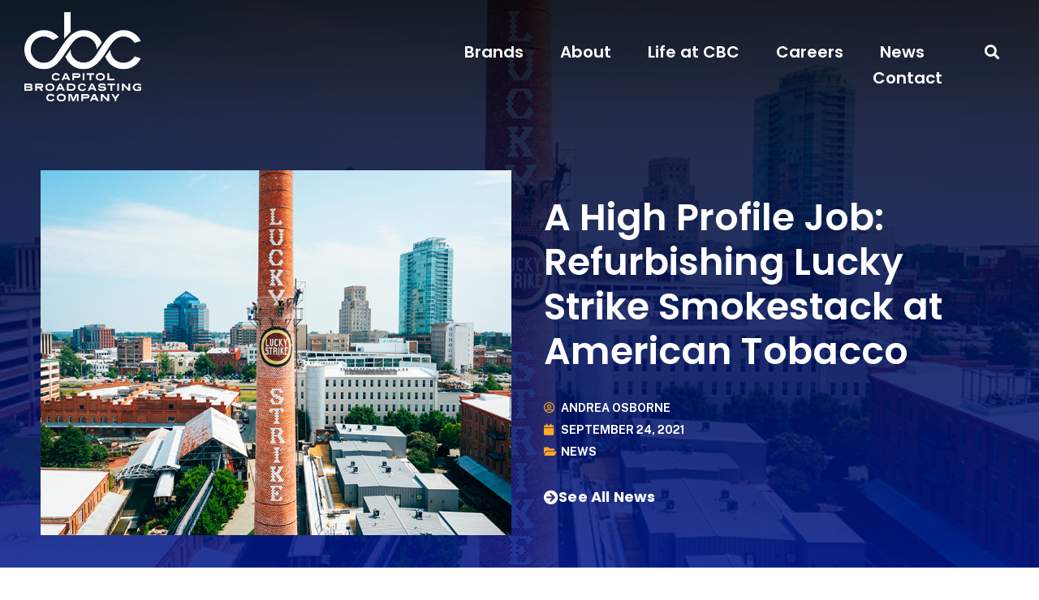

--- FILE ---
content_type: text/html; charset=UTF-8
request_url: https://capitolbroadcasting.com/2021/09/24/a-high-profile-job-refurbishing-lucky-strike-smokestack-at-american-tobacco/
body_size: 14549
content:
<!doctype html>
<html lang="en-US">
<head>
	<meta charset="UTF-8">
		<meta name="viewport" content="width=device-width, initial-scale=1">
	<link rel="profile" href="https://gmpg.org/xfn/11">
	<title>A High Profile Job: Refurbishing Lucky Strike Smokestack at American Tobacco &#8211; Capitol Broadcasting Company</title>
<meta name='robots' content='max-image-preview:large' />
	<style>img:is([sizes="auto" i], [sizes^="auto," i]) { contain-intrinsic-size: 3000px 1500px }</style>
	<link rel='dns-prefetch' href='//www.googletagmanager.com' />
<link rel="alternate" type="application/rss+xml" title="Capitol Broadcasting Company &raquo; Feed" href="https://capitolbroadcasting.com/feed/" />
<link rel="alternate" type="application/rss+xml" title="Capitol Broadcasting Company &raquo; Comments Feed" href="https://capitolbroadcasting.com/comments/feed/" />
<script type="text/javascript">
/* <![CDATA[ */
window._wpemojiSettings = {"baseUrl":"https:\/\/s.w.org\/images\/core\/emoji\/16.0.1\/72x72\/","ext":".png","svgUrl":"https:\/\/s.w.org\/images\/core\/emoji\/16.0.1\/svg\/","svgExt":".svg","source":{"concatemoji":"https:\/\/d2eayl4rdv079v.cloudfront.net\/wp-includes\/js\/wp-emoji-release.min.js?ver=6.8.2"}};
/*! This file is auto-generated */
!function(s,n){var o,i,e;function c(e){try{var t={supportTests:e,timestamp:(new Date).valueOf()};sessionStorage.setItem(o,JSON.stringify(t))}catch(e){}}function p(e,t,n){e.clearRect(0,0,e.canvas.width,e.canvas.height),e.fillText(t,0,0);var t=new Uint32Array(e.getImageData(0,0,e.canvas.width,e.canvas.height).data),a=(e.clearRect(0,0,e.canvas.width,e.canvas.height),e.fillText(n,0,0),new Uint32Array(e.getImageData(0,0,e.canvas.width,e.canvas.height).data));return t.every(function(e,t){return e===a[t]})}function u(e,t){e.clearRect(0,0,e.canvas.width,e.canvas.height),e.fillText(t,0,0);for(var n=e.getImageData(16,16,1,1),a=0;a<n.data.length;a++)if(0!==n.data[a])return!1;return!0}function f(e,t,n,a){switch(t){case"flag":return n(e,"\ud83c\udff3\ufe0f\u200d\u26a7\ufe0f","\ud83c\udff3\ufe0f\u200b\u26a7\ufe0f")?!1:!n(e,"\ud83c\udde8\ud83c\uddf6","\ud83c\udde8\u200b\ud83c\uddf6")&&!n(e,"\ud83c\udff4\udb40\udc67\udb40\udc62\udb40\udc65\udb40\udc6e\udb40\udc67\udb40\udc7f","\ud83c\udff4\u200b\udb40\udc67\u200b\udb40\udc62\u200b\udb40\udc65\u200b\udb40\udc6e\u200b\udb40\udc67\u200b\udb40\udc7f");case"emoji":return!a(e,"\ud83e\udedf")}return!1}function g(e,t,n,a){var r="undefined"!=typeof WorkerGlobalScope&&self instanceof WorkerGlobalScope?new OffscreenCanvas(300,150):s.createElement("canvas"),o=r.getContext("2d",{willReadFrequently:!0}),i=(o.textBaseline="top",o.font="600 32px Arial",{});return e.forEach(function(e){i[e]=t(o,e,n,a)}),i}function t(e){var t=s.createElement("script");t.src=e,t.defer=!0,s.head.appendChild(t)}"undefined"!=typeof Promise&&(o="wpEmojiSettingsSupports",i=["flag","emoji"],n.supports={everything:!0,everythingExceptFlag:!0},e=new Promise(function(e){s.addEventListener("DOMContentLoaded",e,{once:!0})}),new Promise(function(t){var n=function(){try{var e=JSON.parse(sessionStorage.getItem(o));if("object"==typeof e&&"number"==typeof e.timestamp&&(new Date).valueOf()<e.timestamp+604800&&"object"==typeof e.supportTests)return e.supportTests}catch(e){}return null}();if(!n){if("undefined"!=typeof Worker&&"undefined"!=typeof OffscreenCanvas&&"undefined"!=typeof URL&&URL.createObjectURL&&"undefined"!=typeof Blob)try{var e="postMessage("+g.toString()+"("+[JSON.stringify(i),f.toString(),p.toString(),u.toString()].join(",")+"));",a=new Blob([e],{type:"text/javascript"}),r=new Worker(URL.createObjectURL(a),{name:"wpTestEmojiSupports"});return void(r.onmessage=function(e){c(n=e.data),r.terminate(),t(n)})}catch(e){}c(n=g(i,f,p,u))}t(n)}).then(function(e){for(var t in e)n.supports[t]=e[t],n.supports.everything=n.supports.everything&&n.supports[t],"flag"!==t&&(n.supports.everythingExceptFlag=n.supports.everythingExceptFlag&&n.supports[t]);n.supports.everythingExceptFlag=n.supports.everythingExceptFlag&&!n.supports.flag,n.DOMReady=!1,n.readyCallback=function(){n.DOMReady=!0}}).then(function(){return e}).then(function(){var e;n.supports.everything||(n.readyCallback(),(e=n.source||{}).concatemoji?t(e.concatemoji):e.wpemoji&&e.twemoji&&(t(e.twemoji),t(e.wpemoji)))}))}((window,document),window._wpemojiSettings);
/* ]]> */
</script>
<link rel='stylesheet' id='genesis-blocks-style-css-css' href='https://d2eayl4rdv079v.cloudfront.net/wp-content/plugins/genesis-page-builder/vendor/genesis/blocks/dist/style-blocks.build.css?ver=1753199510' type='text/css' media='all' />
<style id='wp-emoji-styles-inline-css' type='text/css'>

	img.wp-smiley, img.emoji {
		display: inline !important;
		border: none !important;
		box-shadow: none !important;
		height: 1em !important;
		width: 1em !important;
		margin: 0 0.07em !important;
		vertical-align: -0.1em !important;
		background: none !important;
		padding: 0 !important;
	}
</style>
<link rel='stylesheet' id='wp-block-library-css' href='https://d2eayl4rdv079v.cloudfront.net/wp-includes/css/dist/block-library/style.min.css?ver=6.8.2' type='text/css' media='all' />
<style id='classic-theme-styles-inline-css' type='text/css'>
/*! This file is auto-generated */
.wp-block-button__link{color:#fff;background-color:#32373c;border-radius:9999px;box-shadow:none;text-decoration:none;padding:calc(.667em + 2px) calc(1.333em + 2px);font-size:1.125em}.wp-block-file__button{background:#32373c;color:#fff;text-decoration:none}
</style>
<style id='global-styles-inline-css' type='text/css'>
:root{--wp--preset--aspect-ratio--square: 1;--wp--preset--aspect-ratio--4-3: 4/3;--wp--preset--aspect-ratio--3-4: 3/4;--wp--preset--aspect-ratio--3-2: 3/2;--wp--preset--aspect-ratio--2-3: 2/3;--wp--preset--aspect-ratio--16-9: 16/9;--wp--preset--aspect-ratio--9-16: 9/16;--wp--preset--color--black: #000000;--wp--preset--color--cyan-bluish-gray: #abb8c3;--wp--preset--color--white: #ffffff;--wp--preset--color--pale-pink: #f78da7;--wp--preset--color--vivid-red: #cf2e2e;--wp--preset--color--luminous-vivid-orange: #ff6900;--wp--preset--color--luminous-vivid-amber: #fcb900;--wp--preset--color--light-green-cyan: #7bdcb5;--wp--preset--color--vivid-green-cyan: #00d084;--wp--preset--color--pale-cyan-blue: #8ed1fc;--wp--preset--color--vivid-cyan-blue: #0693e3;--wp--preset--color--vivid-purple: #9b51e0;--wp--preset--gradient--vivid-cyan-blue-to-vivid-purple: linear-gradient(135deg,rgba(6,147,227,1) 0%,rgb(155,81,224) 100%);--wp--preset--gradient--light-green-cyan-to-vivid-green-cyan: linear-gradient(135deg,rgb(122,220,180) 0%,rgb(0,208,130) 100%);--wp--preset--gradient--luminous-vivid-amber-to-luminous-vivid-orange: linear-gradient(135deg,rgba(252,185,0,1) 0%,rgba(255,105,0,1) 100%);--wp--preset--gradient--luminous-vivid-orange-to-vivid-red: linear-gradient(135deg,rgba(255,105,0,1) 0%,rgb(207,46,46) 100%);--wp--preset--gradient--very-light-gray-to-cyan-bluish-gray: linear-gradient(135deg,rgb(238,238,238) 0%,rgb(169,184,195) 100%);--wp--preset--gradient--cool-to-warm-spectrum: linear-gradient(135deg,rgb(74,234,220) 0%,rgb(151,120,209) 20%,rgb(207,42,186) 40%,rgb(238,44,130) 60%,rgb(251,105,98) 80%,rgb(254,248,76) 100%);--wp--preset--gradient--blush-light-purple: linear-gradient(135deg,rgb(255,206,236) 0%,rgb(152,150,240) 100%);--wp--preset--gradient--blush-bordeaux: linear-gradient(135deg,rgb(254,205,165) 0%,rgb(254,45,45) 50%,rgb(107,0,62) 100%);--wp--preset--gradient--luminous-dusk: linear-gradient(135deg,rgb(255,203,112) 0%,rgb(199,81,192) 50%,rgb(65,88,208) 100%);--wp--preset--gradient--pale-ocean: linear-gradient(135deg,rgb(255,245,203) 0%,rgb(182,227,212) 50%,rgb(51,167,181) 100%);--wp--preset--gradient--electric-grass: linear-gradient(135deg,rgb(202,248,128) 0%,rgb(113,206,126) 100%);--wp--preset--gradient--midnight: linear-gradient(135deg,rgb(2,3,129) 0%,rgb(40,116,252) 100%);--wp--preset--font-size--small: 13px;--wp--preset--font-size--medium: 20px;--wp--preset--font-size--large: 36px;--wp--preset--font-size--x-large: 42px;--wp--preset--spacing--20: 0.44rem;--wp--preset--spacing--30: 0.67rem;--wp--preset--spacing--40: 1rem;--wp--preset--spacing--50: 1.5rem;--wp--preset--spacing--60: 2.25rem;--wp--preset--spacing--70: 3.38rem;--wp--preset--spacing--80: 5.06rem;--wp--preset--shadow--natural: 6px 6px 9px rgba(0, 0, 0, 0.2);--wp--preset--shadow--deep: 12px 12px 50px rgba(0, 0, 0, 0.4);--wp--preset--shadow--sharp: 6px 6px 0px rgba(0, 0, 0, 0.2);--wp--preset--shadow--outlined: 6px 6px 0px -3px rgba(255, 255, 255, 1), 6px 6px rgba(0, 0, 0, 1);--wp--preset--shadow--crisp: 6px 6px 0px rgba(0, 0, 0, 1);}:where(.is-layout-flex){gap: 0.5em;}:where(.is-layout-grid){gap: 0.5em;}body .is-layout-flex{display: flex;}.is-layout-flex{flex-wrap: wrap;align-items: center;}.is-layout-flex > :is(*, div){margin: 0;}body .is-layout-grid{display: grid;}.is-layout-grid > :is(*, div){margin: 0;}:where(.wp-block-columns.is-layout-flex){gap: 2em;}:where(.wp-block-columns.is-layout-grid){gap: 2em;}:where(.wp-block-post-template.is-layout-flex){gap: 1.25em;}:where(.wp-block-post-template.is-layout-grid){gap: 1.25em;}.has-black-color{color: var(--wp--preset--color--black) !important;}.has-cyan-bluish-gray-color{color: var(--wp--preset--color--cyan-bluish-gray) !important;}.has-white-color{color: var(--wp--preset--color--white) !important;}.has-pale-pink-color{color: var(--wp--preset--color--pale-pink) !important;}.has-vivid-red-color{color: var(--wp--preset--color--vivid-red) !important;}.has-luminous-vivid-orange-color{color: var(--wp--preset--color--luminous-vivid-orange) !important;}.has-luminous-vivid-amber-color{color: var(--wp--preset--color--luminous-vivid-amber) !important;}.has-light-green-cyan-color{color: var(--wp--preset--color--light-green-cyan) !important;}.has-vivid-green-cyan-color{color: var(--wp--preset--color--vivid-green-cyan) !important;}.has-pale-cyan-blue-color{color: var(--wp--preset--color--pale-cyan-blue) !important;}.has-vivid-cyan-blue-color{color: var(--wp--preset--color--vivid-cyan-blue) !important;}.has-vivid-purple-color{color: var(--wp--preset--color--vivid-purple) !important;}.has-black-background-color{background-color: var(--wp--preset--color--black) !important;}.has-cyan-bluish-gray-background-color{background-color: var(--wp--preset--color--cyan-bluish-gray) !important;}.has-white-background-color{background-color: var(--wp--preset--color--white) !important;}.has-pale-pink-background-color{background-color: var(--wp--preset--color--pale-pink) !important;}.has-vivid-red-background-color{background-color: var(--wp--preset--color--vivid-red) !important;}.has-luminous-vivid-orange-background-color{background-color: var(--wp--preset--color--luminous-vivid-orange) !important;}.has-luminous-vivid-amber-background-color{background-color: var(--wp--preset--color--luminous-vivid-amber) !important;}.has-light-green-cyan-background-color{background-color: var(--wp--preset--color--light-green-cyan) !important;}.has-vivid-green-cyan-background-color{background-color: var(--wp--preset--color--vivid-green-cyan) !important;}.has-pale-cyan-blue-background-color{background-color: var(--wp--preset--color--pale-cyan-blue) !important;}.has-vivid-cyan-blue-background-color{background-color: var(--wp--preset--color--vivid-cyan-blue) !important;}.has-vivid-purple-background-color{background-color: var(--wp--preset--color--vivid-purple) !important;}.has-black-border-color{border-color: var(--wp--preset--color--black) !important;}.has-cyan-bluish-gray-border-color{border-color: var(--wp--preset--color--cyan-bluish-gray) !important;}.has-white-border-color{border-color: var(--wp--preset--color--white) !important;}.has-pale-pink-border-color{border-color: var(--wp--preset--color--pale-pink) !important;}.has-vivid-red-border-color{border-color: var(--wp--preset--color--vivid-red) !important;}.has-luminous-vivid-orange-border-color{border-color: var(--wp--preset--color--luminous-vivid-orange) !important;}.has-luminous-vivid-amber-border-color{border-color: var(--wp--preset--color--luminous-vivid-amber) !important;}.has-light-green-cyan-border-color{border-color: var(--wp--preset--color--light-green-cyan) !important;}.has-vivid-green-cyan-border-color{border-color: var(--wp--preset--color--vivid-green-cyan) !important;}.has-pale-cyan-blue-border-color{border-color: var(--wp--preset--color--pale-cyan-blue) !important;}.has-vivid-cyan-blue-border-color{border-color: var(--wp--preset--color--vivid-cyan-blue) !important;}.has-vivid-purple-border-color{border-color: var(--wp--preset--color--vivid-purple) !important;}.has-vivid-cyan-blue-to-vivid-purple-gradient-background{background: var(--wp--preset--gradient--vivid-cyan-blue-to-vivid-purple) !important;}.has-light-green-cyan-to-vivid-green-cyan-gradient-background{background: var(--wp--preset--gradient--light-green-cyan-to-vivid-green-cyan) !important;}.has-luminous-vivid-amber-to-luminous-vivid-orange-gradient-background{background: var(--wp--preset--gradient--luminous-vivid-amber-to-luminous-vivid-orange) !important;}.has-luminous-vivid-orange-to-vivid-red-gradient-background{background: var(--wp--preset--gradient--luminous-vivid-orange-to-vivid-red) !important;}.has-very-light-gray-to-cyan-bluish-gray-gradient-background{background: var(--wp--preset--gradient--very-light-gray-to-cyan-bluish-gray) !important;}.has-cool-to-warm-spectrum-gradient-background{background: var(--wp--preset--gradient--cool-to-warm-spectrum) !important;}.has-blush-light-purple-gradient-background{background: var(--wp--preset--gradient--blush-light-purple) !important;}.has-blush-bordeaux-gradient-background{background: var(--wp--preset--gradient--blush-bordeaux) !important;}.has-luminous-dusk-gradient-background{background: var(--wp--preset--gradient--luminous-dusk) !important;}.has-pale-ocean-gradient-background{background: var(--wp--preset--gradient--pale-ocean) !important;}.has-electric-grass-gradient-background{background: var(--wp--preset--gradient--electric-grass) !important;}.has-midnight-gradient-background{background: var(--wp--preset--gradient--midnight) !important;}.has-small-font-size{font-size: var(--wp--preset--font-size--small) !important;}.has-medium-font-size{font-size: var(--wp--preset--font-size--medium) !important;}.has-large-font-size{font-size: var(--wp--preset--font-size--large) !important;}.has-x-large-font-size{font-size: var(--wp--preset--font-size--x-large) !important;}
:where(.wp-block-post-template.is-layout-flex){gap: 1.25em;}:where(.wp-block-post-template.is-layout-grid){gap: 1.25em;}
:where(.wp-block-columns.is-layout-flex){gap: 2em;}:where(.wp-block-columns.is-layout-grid){gap: 2em;}
:root :where(.wp-block-pullquote){font-size: 1.5em;line-height: 1.6;}
</style>
<link rel='stylesheet' id='genesis-page-builder-frontend-styles-css' href='https://d2eayl4rdv079v.cloudfront.net/wp-content/plugins/genesis-page-builder/build/style-blocks.css?ver=1753199516' type='text/css' media='all' />
<link rel='stylesheet' id='hello-elementor-css' href='https://d2eayl4rdv079v.cloudfront.net/wp-content/themes/hello-elementor/style.min.css?ver=2.5.0' type='text/css' media='all' />
<link rel='stylesheet' id='hello-elementor-theme-style-css' href='https://d2eayl4rdv079v.cloudfront.net/wp-content/themes/hello-elementor/theme.min.css?ver=2.5.0' type='text/css' media='all' />
<link rel='stylesheet' id='elementor-frontend-css' href='https://d2eayl4rdv079v.cloudfront.net/wp-content/uploads/elementor/css/custom-frontend.min.css?ver=1739375379' type='text/css' media='all' />
<style id='elementor-frontend-inline-css' type='text/css'>
.elementor-365 .elementor-element.elementor-element-42700803:not(.elementor-motion-effects-element-type-background), .elementor-365 .elementor-element.elementor-element-42700803 > .elementor-motion-effects-container > .elementor-motion-effects-layer{background-image:url("https://d2eayl4rdv079v.cloudfront.net/wp-content/uploads/2021/09/01_lucky_strike_smokestack.jpg");}
</style>
<link rel='stylesheet' id='elementor-post-8-css' href='https://d2eayl4rdv079v.cloudfront.net/wp-content/uploads/elementor/css/post-8.css?ver=1732477427' type='text/css' media='all' />
<link rel='stylesheet' id='widget-image-css' href='https://d2eayl4rdv079v.cloudfront.net/wp-content/plugins/elementor/assets/css/widget-image.min.css?ver=3.25.10' type='text/css' media='all' />
<link rel='stylesheet' id='widget-nav-menu-css' href='https://d2eayl4rdv079v.cloudfront.net/wp-content/uploads/elementor/css/custom-pro-widget-nav-menu.min.css?ver=1739375380' type='text/css' media='all' />
<link rel='stylesheet' id='widget-search-form-css' href='https://d2eayl4rdv079v.cloudfront.net/wp-content/plugins/elementor-pro/assets/css/widget-search-form.min.css?ver=3.25.4' type='text/css' media='all' />
<link rel='stylesheet' id='elementor-icons-shared-0-css' href='https://d2eayl4rdv079v.cloudfront.net/wp-content/plugins/elementor/assets/lib/font-awesome/css/fontawesome.min.css?ver=5.15.3' type='text/css' media='all' />
<link rel='stylesheet' id='elementor-icons-fa-solid-css' href='https://d2eayl4rdv079v.cloudfront.net/wp-content/plugins/elementor/assets/lib/font-awesome/css/solid.min.css?ver=5.15.3' type='text/css' media='all' />
<link rel='stylesheet' id='widget-text-editor-css' href='https://d2eayl4rdv079v.cloudfront.net/wp-content/plugins/elementor/assets/css/widget-text-editor.min.css?ver=3.25.10' type='text/css' media='all' />
<link rel='stylesheet' id='e-animation-grow-css' href='https://d2eayl4rdv079v.cloudfront.net/wp-content/plugins/elementor/assets/lib/animations/styles/e-animation-grow.min.css?ver=3.25.10' type='text/css' media='all' />
<link rel='stylesheet' id='widget-social-icons-css' href='https://d2eayl4rdv079v.cloudfront.net/wp-content/plugins/elementor/assets/css/widget-social-icons.min.css?ver=3.25.10' type='text/css' media='all' />
<link rel='stylesheet' id='e-apple-webkit-css' href='https://d2eayl4rdv079v.cloudfront.net/wp-content/uploads/elementor/css/custom-apple-webkit.min.css?ver=1739375379' type='text/css' media='all' />
<link rel='stylesheet' id='widget-heading-css' href='https://d2eayl4rdv079v.cloudfront.net/wp-content/plugins/elementor/assets/css/widget-heading.min.css?ver=3.25.10' type='text/css' media='all' />
<link rel='stylesheet' id='widget-post-info-css' href='https://d2eayl4rdv079v.cloudfront.net/wp-content/plugins/elementor-pro/assets/css/widget-post-info.min.css?ver=3.25.4' type='text/css' media='all' />
<link rel='stylesheet' id='widget-icon-list-css' href='https://d2eayl4rdv079v.cloudfront.net/wp-content/uploads/elementor/css/custom-widget-icon-list.min.css?ver=1739375380' type='text/css' media='all' />
<link rel='stylesheet' id='elementor-icons-fa-regular-css' href='https://d2eayl4rdv079v.cloudfront.net/wp-content/plugins/elementor/assets/lib/font-awesome/css/regular.min.css?ver=5.15.3' type='text/css' media='all' />
<link rel='stylesheet' id='widget-post-navigation-css' href='https://d2eayl4rdv079v.cloudfront.net/wp-content/plugins/elementor-pro/assets/css/widget-post-navigation.min.css?ver=3.25.4' type='text/css' media='all' />
<link rel='stylesheet' id='elementor-icons-css' href='https://d2eayl4rdv079v.cloudfront.net/wp-content/plugins/elementor/assets/lib/eicons/css/elementor-icons.min.css?ver=5.32.0' type='text/css' media='all' />
<link rel='stylesheet' id='swiper-css' href='https://d2eayl4rdv079v.cloudfront.net/wp-content/plugins/elementor/assets/lib/swiper/v8/css/swiper.min.css?ver=8.4.5' type='text/css' media='all' />
<link rel='stylesheet' id='e-swiper-css' href='https://d2eayl4rdv079v.cloudfront.net/wp-content/plugins/elementor/assets/css/conditionals/e-swiper.min.css?ver=3.25.10' type='text/css' media='all' />
<link rel='stylesheet' id='e-popup-style-css' href='https://d2eayl4rdv079v.cloudfront.net/wp-content/plugins/elementor-pro/assets/css/conditionals/popup.min.css?ver=3.25.4' type='text/css' media='all' />
<link rel='stylesheet' id='elementor-post-81-css' href='https://d2eayl4rdv079v.cloudfront.net/wp-content/uploads/elementor/css/post-81.css?ver=1732477428' type='text/css' media='all' />
<link rel='stylesheet' id='elementor-post-87-css' href='https://d2eayl4rdv079v.cloudfront.net/wp-content/uploads/elementor/css/post-87.css?ver=1732477429' type='text/css' media='all' />
<link rel='stylesheet' id='elementor-post-365-css' href='https://d2eayl4rdv079v.cloudfront.net/wp-content/uploads/elementor/css/post-365.css?ver=1732477429' type='text/css' media='all' />
<link rel='stylesheet' id='ecs-styles-css' href='https://d2eayl4rdv079v.cloudfront.net/wp-content/plugins/ele-custom-skin/assets/css/ecs-style.css?ver=3.1.9' type='text/css' media='all' />
<link rel='stylesheet' id='elementor-post-376-css' href='https://d2eayl4rdv079v.cloudfront.net/wp-content/uploads/elementor/css/post-376.css?ver=1668094304' type='text/css' media='all' />
<link rel='stylesheet' id='google-fonts-1-css' href='https://fonts.googleapis.com/css?family=Poppins%3A100%2C100italic%2C200%2C200italic%2C300%2C300italic%2C400%2C400italic%2C500%2C500italic%2C600%2C600italic%2C700%2C700italic%2C800%2C800italic%2C900%2C900italic%7CPublic+Sans%3A100%2C100italic%2C200%2C200italic%2C300%2C300italic%2C400%2C400italic%2C500%2C500italic%2C600%2C600italic%2C700%2C700italic%2C800%2C800italic%2C900%2C900italic&#038;display=auto&#038;ver=6.8.2' type='text/css' media='all' />
<link rel='stylesheet' id='elementor-icons-fa-brands-css' href='https://d2eayl4rdv079v.cloudfront.net/wp-content/plugins/elementor/assets/lib/font-awesome/css/brands.min.css?ver=5.15.3' type='text/css' media='all' />
<link rel="preconnect" href="https://fonts.gstatic.com/" crossorigin><script type="text/javascript" src="https://d2eayl4rdv079v.cloudfront.net/wp-includes/js/jquery/jquery.min.js?ver=3.7.1" id="jquery-core-js"></script>
<script type="text/javascript" src="https://d2eayl4rdv079v.cloudfront.net/wp-includes/js/jquery/jquery-migrate.min.js?ver=3.4.1" id="jquery-migrate-js"></script>

<!-- Google tag (gtag.js) snippet added by Site Kit -->

<!-- Google Analytics snippet added by Site Kit -->
<script type="text/javascript" src="https://www.googletagmanager.com/gtag/js?id=G-EXK7XM4R7X" id="google_gtagjs-js" async></script>
<script type="text/javascript" id="google_gtagjs-js-after">
/* <![CDATA[ */
window.dataLayer = window.dataLayer || [];function gtag(){dataLayer.push(arguments);}
gtag("set","linker",{"domains":["capitolbroadcasting.com"]});
gtag("js", new Date());
gtag("set", "developer_id.dZTNiMT", true);
gtag("config", "G-EXK7XM4R7X");
/* ]]> */
</script>

<!-- End Google tag (gtag.js) snippet added by Site Kit -->
<script type="text/javascript" id="ecs_ajax_load-js-extra">
/* <![CDATA[ */
var ecs_ajax_params = {"ajaxurl":"https:\/\/capitolbroadcasting.com\/wp-admin\/admin-ajax.php","posts":"{\"page\":0,\"year\":2021,\"monthnum\":9,\"day\":24,\"name\":\"a-high-profile-job-refurbishing-lucky-strike-smokestack-at-american-tobacco\",\"error\":\"\",\"m\":\"\",\"p\":0,\"post_parent\":\"\",\"subpost\":\"\",\"subpost_id\":\"\",\"attachment\":\"\",\"attachment_id\":0,\"pagename\":\"\",\"page_id\":0,\"second\":\"\",\"minute\":\"\",\"hour\":\"\",\"w\":0,\"category_name\":\"\",\"tag\":\"\",\"cat\":\"\",\"tag_id\":\"\",\"author\":\"\",\"author_name\":\"\",\"feed\":\"\",\"tb\":\"\",\"paged\":0,\"meta_key\":\"\",\"meta_value\":\"\",\"preview\":\"\",\"s\":\"\",\"sentence\":\"\",\"title\":\"\",\"fields\":\"all\",\"menu_order\":\"\",\"embed\":\"\",\"category__in\":[],\"category__not_in\":[],\"category__and\":[],\"post__in\":[],\"post__not_in\":[],\"post_name__in\":[],\"tag__in\":[],\"tag__not_in\":[],\"tag__and\":[],\"tag_slug__in\":[],\"tag_slug__and\":[],\"post_parent__in\":[],\"post_parent__not_in\":[],\"author__in\":[],\"author__not_in\":[],\"search_columns\":[],\"post_type\":[\"post\",\"page\",\"e-landing-page\"],\"ignore_sticky_posts\":false,\"suppress_filters\":false,\"cache_results\":true,\"update_post_term_cache\":true,\"update_menu_item_cache\":false,\"lazy_load_term_meta\":true,\"update_post_meta_cache\":true,\"posts_per_page\":10,\"nopaging\":false,\"comments_per_page\":\"50\",\"no_found_rows\":false,\"order\":\"DESC\"}"};
/* ]]> */
</script>
<script type="text/javascript" src="https://d2eayl4rdv079v.cloudfront.net/wp-content/plugins/ele-custom-skin/assets/js/ecs_ajax_pagination.js?ver=3.1.9" id="ecs_ajax_load-js"></script>
<script type="text/javascript" src="https://d2eayl4rdv079v.cloudfront.net/wp-content/plugins/ele-custom-skin/assets/js/ecs.js?ver=3.1.9" id="ecs-script-js"></script>
<link rel="https://api.w.org/" href="https://capitolbroadcasting.com/wp-json/" /><link rel="alternate" title="JSON" type="application/json" href="https://capitolbroadcasting.com/wp-json/wp/v2/posts/47902" /><link rel="EditURI" type="application/rsd+xml" title="RSD" href="https://capitolbroadcasting.com/xmlrpc.php?rsd" />
<meta name="generator" content="WordPress 6.8.2" />
<link rel="canonical" href="https://capitolbroadcasting.com/2021/09/24/a-high-profile-job-refurbishing-lucky-strike-smokestack-at-american-tobacco/" />
<link rel='shortlink' href='https://capitolbroadcasting.com/?p=47902' />
<link rel="alternate" title="oEmbed (JSON)" type="application/json+oembed" href="https://capitolbroadcasting.com/wp-json/oembed/1.0/embed?url=https%3A%2F%2Fcapitolbroadcasting.com%2F2021%2F09%2F24%2Fa-high-profile-job-refurbishing-lucky-strike-smokestack-at-american-tobacco%2F" />
<link rel="alternate" title="oEmbed (XML)" type="text/xml+oembed" href="https://capitolbroadcasting.com/wp-json/oembed/1.0/embed?url=https%3A%2F%2Fcapitolbroadcasting.com%2F2021%2F09%2F24%2Fa-high-profile-job-refurbishing-lucky-strike-smokestack-at-american-tobacco%2F&#038;format=xml" />
<meta name="generator" content="Site Kit by Google 1.157.0" /><meta name="generator" content="Elementor 3.25.10; features: additional_custom_breakpoints, e_optimized_control_loading; settings: css_print_method-external, google_font-enabled, font_display-auto">
			<style>
				.e-con.e-parent:nth-of-type(n+4):not(.e-lazyloaded):not(.e-no-lazyload),
				.e-con.e-parent:nth-of-type(n+4):not(.e-lazyloaded):not(.e-no-lazyload) * {
					background-image: none !important;
				}
				@media screen and (max-height: 1024px) {
					.e-con.e-parent:nth-of-type(n+3):not(.e-lazyloaded):not(.e-no-lazyload),
					.e-con.e-parent:nth-of-type(n+3):not(.e-lazyloaded):not(.e-no-lazyload) * {
						background-image: none !important;
					}
				}
				@media screen and (max-height: 640px) {
					.e-con.e-parent:nth-of-type(n+2):not(.e-lazyloaded):not(.e-no-lazyload),
					.e-con.e-parent:nth-of-type(n+2):not(.e-lazyloaded):not(.e-no-lazyload) * {
						background-image: none !important;
					}
				}
			</style>
			<link rel="icon" href="https://d2eayl4rdv079v.cloudfront.net/wp-content/uploads/2022/06/CBC_Icon_Negitave_Space_Blue-150x150.png" sizes="32x32" />
<link rel="icon" href="https://d2eayl4rdv079v.cloudfront.net/wp-content/uploads/2022/06/CBC_Icon_Negitave_Space_Blue-300x300.png" sizes="192x192" />
<link rel="apple-touch-icon" href="https://d2eayl4rdv079v.cloudfront.net/wp-content/uploads/2022/06/CBC_Icon_Negitave_Space_Blue-300x300.png" />
<meta name="msapplication-TileImage" content="https://d2eayl4rdv079v.cloudfront.net/wp-content/uploads/2022/06/CBC_Icon_Negitave_Space_Blue-300x300.png" />
</head>
<body class="wp-singular post-template-default single single-post postid-47902 single-format-standard wp-custom-logo wp-theme-hello-elementor elementor-default elementor-kit-8 elementor-page-365">

		<div data-elementor-type="header" data-elementor-id="81" class="elementor elementor-81 elementor-location-header" data-elementor-post-type="elementor_library">
					<header class="elementor-section elementor-top-section elementor-element elementor-element-4566f54e elementor-section-content-middle elementor-section-boxed elementor-section-height-default elementor-section-height-default" data-id="4566f54e" data-element_type="section" data-settings="{&quot;background_background&quot;:&quot;classic&quot;}">
							<div class="elementor-background-overlay"></div>
							<div class="elementor-container elementor-column-gap-no">
					<div class="elementor-column elementor-col-50 elementor-top-column elementor-element elementor-element-f70130d" data-id="f70130d" data-element_type="column">
			<div class="elementor-widget-wrap elementor-element-populated">
						<div class="elementor-element elementor-element-315b88a1 elementor-widget__width-initial elementor-widget elementor-widget-theme-site-logo elementor-widget-image" data-id="315b88a1" data-element_type="widget" data-widget_type="theme-site-logo.default">
				<div class="elementor-widget-container">
									<a href="https://capitolbroadcasting.com">
			<img loading="lazy" width="1024" height="781" src="https://d2eayl4rdv079v.cloudfront.net/wp-content/uploads/2022/06/CBC_Stacked_Space_White-e1725887764702.png" class="attachment-full size-full wp-image-52478" alt="Capitol Broadcasting Company logo" />				</a>
									</div>
				</div>
					</div>
		</div>
				<div class="elementor-column elementor-col-50 elementor-top-column elementor-element elementor-element-6a99eff8" data-id="6a99eff8" data-element_type="column">
			<div class="elementor-widget-wrap elementor-element-populated">
						<section class="elementor-section elementor-inner-section elementor-element elementor-element-e04d922 elementor-section-boxed elementor-section-height-default elementor-section-height-default" data-id="e04d922" data-element_type="section">
						<div class="elementor-container elementor-column-gap-default">
					<div class="elementor-column elementor-col-50 elementor-inner-column elementor-element elementor-element-1f6a672" data-id="1f6a672" data-element_type="column">
			<div class="elementor-widget-wrap elementor-element-populated">
						<div class="elementor-element elementor-element-154ca803 elementor-nav-menu__align-end elementor-nav-menu--stretch no-underline elementor-nav-menu--dropdown-tablet elementor-nav-menu__text-align-aside elementor-nav-menu--toggle elementor-nav-menu--burger elementor-widget elementor-widget-nav-menu" data-id="154ca803" data-element_type="widget" data-settings="{&quot;full_width&quot;:&quot;stretch&quot;,&quot;layout&quot;:&quot;horizontal&quot;,&quot;submenu_icon&quot;:{&quot;value&quot;:&quot;&lt;i class=\&quot;fas fa-caret-down\&quot;&gt;&lt;\/i&gt;&quot;,&quot;library&quot;:&quot;fa-solid&quot;},&quot;toggle&quot;:&quot;burger&quot;}" data-widget_type="nav-menu.default">
				<div class="elementor-widget-container">
						<nav aria-label="Menu" class="elementor-nav-menu--main elementor-nav-menu__container elementor-nav-menu--layout-horizontal e--pointer-underline e--animation-slide">
				<ul id="menu-1-154ca803" class="elementor-nav-menu"><li class="menu-item menu-item-type-post_type menu-item-object-page menu-item-175"><a href="https://capitolbroadcasting.com/brands/" class="elementor-item">Brands</a></li>
<li class="menu-item menu-item-type-post_type menu-item-object-page menu-item-77"><a href="https://capitolbroadcasting.com/about-us/" class="elementor-item">About</a></li>
<li class="menu-item menu-item-type-post_type menu-item-object-page menu-item-80"><a href="https://capitolbroadcasting.com/life-at-cbc/" class="elementor-item">Life at CBC</a></li>
<li class="menu-item menu-item-type-post_type menu-item-object-page menu-item-78"><a href="https://capitolbroadcasting.com/careers/" class="elementor-item">Careers</a></li>
<li class="menu-item menu-item-type-post_type menu-item-object-page current_page_parent menu-item-76"><a href="https://capitolbroadcasting.com/news/" class="elementor-item">News</a></li>
<li class="menu-item menu-item-type-post_type menu-item-object-page menu-item-79"><a href="https://capitolbroadcasting.com/contact-us/" class="elementor-item">Contact</a></li>
</ul>			</nav>
					<div class="elementor-menu-toggle" role="button" tabindex="0" aria-label="Menu Toggle" aria-expanded="false">
			<i aria-hidden="true" role="presentation" class="elementor-menu-toggle__icon--open eicon-menu-bar"></i><i aria-hidden="true" role="presentation" class="elementor-menu-toggle__icon--close eicon-close"></i>			<span class="elementor-screen-only">Menu</span>
		</div>
					<nav class="elementor-nav-menu--dropdown elementor-nav-menu__container" aria-hidden="true">
				<ul id="menu-2-154ca803" class="elementor-nav-menu"><li class="menu-item menu-item-type-post_type menu-item-object-page menu-item-175"><a href="https://capitolbroadcasting.com/brands/" class="elementor-item" tabindex="-1">Brands</a></li>
<li class="menu-item menu-item-type-post_type menu-item-object-page menu-item-77"><a href="https://capitolbroadcasting.com/about-us/" class="elementor-item" tabindex="-1">About</a></li>
<li class="menu-item menu-item-type-post_type menu-item-object-page menu-item-80"><a href="https://capitolbroadcasting.com/life-at-cbc/" class="elementor-item" tabindex="-1">Life at CBC</a></li>
<li class="menu-item menu-item-type-post_type menu-item-object-page menu-item-78"><a href="https://capitolbroadcasting.com/careers/" class="elementor-item" tabindex="-1">Careers</a></li>
<li class="menu-item menu-item-type-post_type menu-item-object-page current_page_parent menu-item-76"><a href="https://capitolbroadcasting.com/news/" class="elementor-item" tabindex="-1">News</a></li>
<li class="menu-item menu-item-type-post_type menu-item-object-page menu-item-79"><a href="https://capitolbroadcasting.com/contact-us/" class="elementor-item" tabindex="-1">Contact</a></li>
</ul>			</nav>
				</div>
				</div>
					</div>
		</div>
				<div class="elementor-column elementor-col-50 elementor-inner-column elementor-element elementor-element-e510fd7 elementor-hidden-mobile" data-id="e510fd7" data-element_type="column">
			<div class="elementor-widget-wrap elementor-element-populated">
						<div class="elementor-element elementor-element-c5e5685 elementor-search-form--skin-full_screen elementor-widget elementor-widget-search-form" data-id="c5e5685" data-element_type="widget" data-settings="{&quot;skin&quot;:&quot;full_screen&quot;}" data-widget_type="search-form.default">
				<div class="elementor-widget-container">
					<search role="search">
			<form class="elementor-search-form" action="https://capitolbroadcasting.com" method="get">
												<div class="elementor-search-form__toggle" tabindex="0" role="button">
					<i aria-hidden="true" class="fas fa-search"></i>					<span class="elementor-screen-only">Search</span>
				</div>
								<div class="elementor-search-form__container">
					<label class="elementor-screen-only" for="elementor-search-form-c5e5685">Search</label>

					
					<input id="elementor-search-form-c5e5685" placeholder="Start Typing to Search" class="elementor-search-form__input" type="search" name="s" value="">
					
					
										<div class="dialog-lightbox-close-button dialog-close-button" role="button" tabindex="0">
						<i aria-hidden="true" class="eicon-close"></i>						<span class="elementor-screen-only">Close this search box.</span>
					</div>
									</div>
			</form>
		</search>
				</div>
				</div>
					</div>
		</div>
					</div>
		</section>
					</div>
		</div>
					</div>
		</header>
				</div>
				<footer data-elementor-type="single-post" data-elementor-id="365" class="elementor elementor-365 elementor-location-single post-47902 post type-post status-publish format-standard has-post-thumbnail hentry category-news tag-ac tag-history" data-elementor-post-type="elementor_library">
					<section class="elementor-section elementor-top-section elementor-element elementor-element-42700803 elementor-section-content-middle elementor-section-height-min-height elementor-section-stretched elementor-section-boxed elementor-section-height-default elementor-section-items-middle" data-id="42700803" data-element_type="section" data-settings="{&quot;background_background&quot;:&quot;classic&quot;,&quot;stretch_section&quot;:&quot;section-stretched&quot;}">
							<div class="elementor-background-overlay"></div>
							<div class="elementor-container elementor-column-gap-no">
					<div class="elementor-column elementor-col-100 elementor-top-column elementor-element elementor-element-4bf3122f" data-id="4bf3122f" data-element_type="column">
			<div class="elementor-widget-wrap elementor-element-populated">
						<section class="elementor-section elementor-inner-section elementor-element elementor-element-b7c743d elementor-reverse-mobile elementor-reverse-tablet elementor-reverse-mobile_extra elementor-section-boxed elementor-section-height-default elementor-section-height-default" data-id="b7c743d" data-element_type="section">
						<div class="elementor-container elementor-column-gap-default">
					<div class="elementor-column elementor-col-50 elementor-inner-column elementor-element elementor-element-59cfdf7" data-id="59cfdf7" data-element_type="column">
			<div class="elementor-widget-wrap elementor-element-populated">
						<div class="elementor-element elementor-element-7582cab elementor-widget elementor-widget-theme-post-featured-image elementor-widget-image" data-id="7582cab" data-element_type="widget" data-widget_type="theme-post-featured-image.default">
				<div class="elementor-widget-container">
													<img loading="lazy" width="800" height="533" src="https://d2eayl4rdv079v.cloudfront.net/wp-content/uploads/2021/09/01_lucky_strike_smokestack.jpg" class="attachment-large size-large wp-image-47903" alt="Lucky Strike Smokestack" srcset="https://d2eayl4rdv079v.cloudfront.net/wp-content/uploads/2021/09/01_lucky_strike_smokestack.jpg 901w, https://d2eayl4rdv079v.cloudfront.net/wp-content/uploads/2021/09/01_lucky_strike_smokestack-300x200.jpg 300w, https://d2eayl4rdv079v.cloudfront.net/wp-content/uploads/2021/09/01_lucky_strike_smokestack-768x511.jpg 768w, https://d2eayl4rdv079v.cloudfront.net/wp-content/uploads/2021/09/01_lucky_strike_smokestack-600x400.jpg 600w" sizes="(max-width: 800px) 100vw, 800px" />													</div>
				</div>
					</div>
		</div>
				<div class="elementor-column elementor-col-50 elementor-inner-column elementor-element elementor-element-8b44825" data-id="8b44825" data-element_type="column">
			<div class="elementor-widget-wrap elementor-element-populated">
						<div class="elementor-element elementor-element-6135364c elementor-widget elementor-widget-heading" data-id="6135364c" data-element_type="widget" data-widget_type="heading.default">
				<div class="elementor-widget-container">
			<h1 class="elementor-heading-title elementor-size-default">A High Profile Job: Refurbishing Lucky Strike Smokestack at American Tobacco</h1>		</div>
				</div>
				<div class="elementor-element elementor-element-28515ff elementor-mobile-align-center elementor-tablet-align-center elementor-widget elementor-widget-post-info" data-id="28515ff" data-element_type="widget" data-widget_type="post-info.default">
				<div class="elementor-widget-container">
					<ul class="elementor-icon-list-items elementor-post-info">
								<li class="elementor-icon-list-item elementor-repeater-item-cf9b8f9" itemprop="author">
						<a href="https://capitolbroadcasting.com/author/aosborne_cbc/">
											<span class="elementor-icon-list-icon">
								<i aria-hidden="true" class="far fa-user-circle"></i>							</span>
									<span class="elementor-icon-list-text elementor-post-info__item elementor-post-info__item--type-author">
										Andrea Osborne					</span>
									</a>
				</li>
				<li class="elementor-icon-list-item elementor-repeater-item-c44821c" itemprop="datePublished">
						<a href="https://capitolbroadcasting.com/2021/09/24/">
											<span class="elementor-icon-list-icon">
								<i aria-hidden="true" class="fas fa-calendar"></i>							</span>
									<span class="elementor-icon-list-text elementor-post-info__item elementor-post-info__item--type-date">
										<time>September 24, 2021</time>					</span>
									</a>
				</li>
				<li class="elementor-icon-list-item elementor-repeater-item-7ad6f76" itemprop="about">
										<span class="elementor-icon-list-icon">
								<i aria-hidden="true" class="fas fa-folder-open"></i>							</span>
									<span class="elementor-icon-list-text elementor-post-info__item elementor-post-info__item--type-terms">
										<span class="elementor-post-info__terms-list">
				<a href="https://capitolbroadcasting.com/category/news/" class="elementor-post-info__terms-list-item">News</a>				</span>
					</span>
								</li>
				</ul>
				</div>
				</div>
				<div class="elementor-element elementor-element-58facff elementor-mobile-align-center elementor-tablet-align-center elementor-widget elementor-widget-button" data-id="58facff" data-element_type="widget" data-widget_type="button.default">
				<div class="elementor-widget-container">
							<div class="elementor-button-wrapper">
					<a class="elementor-button elementor-button-link elementor-size-sm" href="https://capitolbroadcasting.com/?page_id=70">
						<span class="elementor-button-content-wrapper">
						<span class="elementor-button-icon">
				<i aria-hidden="true" class="fas fa-arrow-circle-right"></i>			</span>
									<span class="elementor-button-text">See All News</span>
					</span>
					</a>
				</div>
						</div>
				</div>
					</div>
		</div>
					</div>
		</section>
					</div>
		</div>
					</div>
		</section>
				<section class="elementor-section elementor-top-section elementor-element elementor-element-1c6db5f5 elementor-section-content-middle elementor-section-boxed elementor-section-height-default elementor-section-height-default" data-id="1c6db5f5" data-element_type="section" id="culture-and-values" data-settings="{&quot;background_background&quot;:&quot;classic&quot;}">
						<div class="elementor-container elementor-column-gap-no">
					<div class="elementor-column elementor-col-100 elementor-top-column elementor-element elementor-element-1c982fe" data-id="1c982fe" data-element_type="column">
			<div class="elementor-widget-wrap elementor-element-populated">
						<div class="elementor-element elementor-element-f4e7cc9 elementor-widget elementor-widget-theme-post-content" data-id="f4e7cc9" data-element_type="widget" data-widget_type="theme-post-content.default">
				<div class="elementor-widget-container">
			<figure id="attachment_47903" aria-describedby="caption-attachment-47903" style="width: 225px" class="wp-caption alignleft"><a href="https://d2eayl4rdv079v.cloudfront.net/wp-content/uploads/2021/09/01_lucky_strike_smokestack.jpg"><img decoding="async" class="wp-image-47903" src="https://d2eayl4rdv079v.cloudfront.net/wp-content/uploads/2021/09/01_lucky_strike_smokestack-300x200.jpg" alt="Lucky Strike Smokestack" width="225" height="150" srcset="https://d2eayl4rdv079v.cloudfront.net/wp-content/uploads/2021/09/01_lucky_strike_smokestack-300x200.jpg 300w, https://d2eayl4rdv079v.cloudfront.net/wp-content/uploads/2021/09/01_lucky_strike_smokestack-768x511.jpg 768w, https://d2eayl4rdv079v.cloudfront.net/wp-content/uploads/2021/09/01_lucky_strike_smokestack-600x400.jpg 600w, https://d2eayl4rdv079v.cloudfront.net/wp-content/uploads/2021/09/01_lucky_strike_smokestack.jpg 901w" sizes="(max-width: 225px) 100vw, 225px" /></a><figcaption id="caption-attachment-47903" class="wp-caption-text">R&amp;P Industrial Chimney refurbished the mortar in the Lucky Strike Smokestack at American Tobacco during the summer of 2021. A drone captured this image of the workers making repairs.</figcaption></figure>
<p>The Lucky Strike Smokestack is looking particularly spiffy these days thanks to a summer of hard work from R&amp;P Industrial Chimney.</p>
<p>ATC Operations Manager Rich MacLeod told Capcom about the multi-year process of getting the smokestack in tip-top shape.</p>
<p>“R&amp;P Chimney came out October 2018 to replace a steel reinforcement band that broke,” he said.  “While they were onsite, I had them conduct an exterior condition assessment inspection. The examination concluded a considerable degradation of the mortar surfaces. Although, the deficiency did not pose a danger to life or structural collapse, they recommended to a 100% tuckpointing of the entire 201’ stack to prolong the integrity of the façade.”</p>
<p>MacLeod explained, “Tuckpointing is a process of cutting/grinding the old mortar joints up to 1’ or until solid mortar is reached. After cleaning the joints, new mortar is evenly filled with a high-strength Portland cement mortar mix containing non-shrinking properties.”</p>
<p>MacLeod originally scheduled the work for the first quarter of 2020, but due to the uncertainty as the pandemic began had to cancel.</p>
<p>“The project found its way back onto the capital expenditure schedule for this year,” he said.  “The project lasted 6 weeks during some of the hottest days of the year. It was certainly one of the most visible and popular projects I have been involved in at ATC.”</p>
<p><iframe title="YouTube video player" frameborder="0" height="253" src="https://www.youtube.com/embed/enU0ABBINww" width="450"></iframe></p>
<p>The R&amp;P Industrial Chimney team started the work in June, and completed the refurbishing in July.</p>
<p>“I am glad there are companies like R&amp;P Industrial Chimney who are willing to come out and spruce things up a bit,” said ATC General Manager John Morris.  “I have been working with this group for 11 years and have always been pleased with their work. I realize that I work in a rather unique place and you may never find yourself in need of this type of work, but if you do R&amp;P comes highly recommended.”</p>
<p>WRAL-TV News Photographer Vinnie Boccanfuso captured footage of some of the work in progress via drone.</p>
<p style="text-align: center;"><em>Thanks to ATC’s Rich MacLeod for these Capcom photos and to WRAL-TV’s Vinnie Boccanfuso for this Capcom video.</em></p>
<div id='gallery-1' class='gallery galleryid-47902 gallery-columns-3 gallery-size-thumbnail'><figure class='gallery-item'>
			<div class='gallery-icon landscape'>
				<a href='https://capitolbroadcasting.com/2021/09/24/a-high-profile-job-refurbishing-lucky-strike-smokestack-at-american-tobacco/01_lucky_strike_smokestack/'><img decoding="async" width="150" height="150" src="https://d2eayl4rdv079v.cloudfront.net/wp-content/uploads/2021/09/01_lucky_strike_smokestack-150x150.jpg" class="attachment-thumbnail size-thumbnail" alt="Lucky Strike Smokestack" aria-describedby="gallery-1-47903" srcset="https://d2eayl4rdv079v.cloudfront.net/wp-content/uploads/2021/09/01_lucky_strike_smokestack-150x150.jpg 150w, https://d2eayl4rdv079v.cloudfront.net/wp-content/uploads/2021/09/01_lucky_strike_smokestack-600x600.jpg 600w" sizes="(max-width: 150px) 100vw, 150px" /></a>
			</div>
				<figcaption class='wp-caption-text gallery-caption' id='gallery-1-47903'>
				R&amp;P Industrial Chimney refurbished the mortar in the Lucky Strike Smokestack at American Tobacco during the summer of 2021. A drone captured this image of the workers making repairs.
				</figcaption></figure><figure class='gallery-item'>
			<div class='gallery-icon landscape'>
				<a href='https://capitolbroadcasting.com/2021/09/24/a-high-profile-job-refurbishing-lucky-strike-smokestack-at-american-tobacco/02_lucky_strike_smokestack/'><img decoding="async" width="150" height="150" src="https://d2eayl4rdv079v.cloudfront.net/wp-content/uploads/2021/09/02_lucky_strike_smokestack-150x150.jpg" class="attachment-thumbnail size-thumbnail" alt="Lucky Strike Smokestack" aria-describedby="gallery-1-47904" srcset="https://d2eayl4rdv079v.cloudfront.net/wp-content/uploads/2021/09/02_lucky_strike_smokestack-150x150.jpg 150w, https://d2eayl4rdv079v.cloudfront.net/wp-content/uploads/2021/09/02_lucky_strike_smokestack-600x600.jpg 600w" sizes="(max-width: 150px) 100vw, 150px" /></a>
			</div>
				<figcaption class='wp-caption-text gallery-caption' id='gallery-1-47904'>
				R&amp;P Industrial Chimney refurbished the mortar in the Lucky Strike Smokestack at American Tobacco during the summer of 2021.  They took a series of exterior condition assessment photos when planning the work.
				</figcaption></figure><figure class='gallery-item'>
			<div class='gallery-icon landscape'>
				<a href='https://capitolbroadcasting.com/2021/09/24/a-high-profile-job-refurbishing-lucky-strike-smokestack-at-american-tobacco/03_lucky_strike_smokestack/'><img loading="lazy" loading="lazy" decoding="async" width="150" height="150" src="https://d2eayl4rdv079v.cloudfront.net/wp-content/uploads/2021/09/03_lucky_strike_smokestack-150x150.jpg" class="attachment-thumbnail size-thumbnail" alt="Lucky Strike Smokestack" aria-describedby="gallery-1-47905" srcset="https://d2eayl4rdv079v.cloudfront.net/wp-content/uploads/2021/09/03_lucky_strike_smokestack-150x150.jpg 150w, https://d2eayl4rdv079v.cloudfront.net/wp-content/uploads/2021/09/03_lucky_strike_smokestack-600x600.jpg 600w" sizes="(max-width: 150px) 100vw, 150px" /></a>
			</div>
				<figcaption class='wp-caption-text gallery-caption' id='gallery-1-47905'>
				R&amp;P Industrial Chimney refurbished the mortar in the Lucky Strike Smokestack at American Tobacco during the summer of 2021.  They took a series of exterior condition assessment photos when planning the work.
				</figcaption></figure><figure class='gallery-item'>
			<div class='gallery-icon landscape'>
				<a href='https://capitolbroadcasting.com/2021/09/24/a-high-profile-job-refurbishing-lucky-strike-smokestack-at-american-tobacco/04_lucky_strike_smokestack/'><img loading="lazy" loading="lazy" decoding="async" width="150" height="150" src="https://d2eayl4rdv079v.cloudfront.net/wp-content/uploads/2021/09/04_lucky_strike_smokestack-150x150.jpg" class="attachment-thumbnail size-thumbnail" alt="Lucky Strike Smokestack" aria-describedby="gallery-1-47906" srcset="https://d2eayl4rdv079v.cloudfront.net/wp-content/uploads/2021/09/04_lucky_strike_smokestack-150x150.jpg 150w, https://d2eayl4rdv079v.cloudfront.net/wp-content/uploads/2021/09/04_lucky_strike_smokestack-600x600.jpg 600w" sizes="(max-width: 150px) 100vw, 150px" /></a>
			</div>
				<figcaption class='wp-caption-text gallery-caption' id='gallery-1-47906'>
				R&amp;P Industrial Chimney refurbished the mortar in the Lucky Strike Smokestack at American Tobacco during the summer of 2021.  They took a series of exterior condition assessment photos when planning the work.
				</figcaption></figure><figure class='gallery-item'>
			<div class='gallery-icon landscape'>
				<a href='https://capitolbroadcasting.com/2021/09/24/a-high-profile-job-refurbishing-lucky-strike-smokestack-at-american-tobacco/05_lucky_strike_smokestack/'><img loading="lazy" loading="lazy" decoding="async" width="150" height="150" src="https://d2eayl4rdv079v.cloudfront.net/wp-content/uploads/2021/09/05_lucky_strike_smokestack-150x150.jpg" class="attachment-thumbnail size-thumbnail" alt="Lucky Strike Smokestack" aria-describedby="gallery-1-47907" srcset="https://d2eayl4rdv079v.cloudfront.net/wp-content/uploads/2021/09/05_lucky_strike_smokestack-150x150.jpg 150w, https://d2eayl4rdv079v.cloudfront.net/wp-content/uploads/2021/09/05_lucky_strike_smokestack-600x600.jpg 600w" sizes="(max-width: 150px) 100vw, 150px" /></a>
			</div>
				<figcaption class='wp-caption-text gallery-caption' id='gallery-1-47907'>
				R&amp;P Industrial Chimney refurbished the mortar in the Lucky Strike Smokestack at American Tobacco during the summer of 2021.  They took a series of exterior condition assessment photos when planning the work.
				</figcaption></figure><figure class='gallery-item'>
			<div class='gallery-icon landscape'>
				<a href='https://capitolbroadcasting.com/2021/09/24/a-high-profile-job-refurbishing-lucky-strike-smokestack-at-american-tobacco/06_lucky_strike_smokestack/'><img loading="lazy" loading="lazy" decoding="async" width="150" height="150" src="https://d2eayl4rdv079v.cloudfront.net/wp-content/uploads/2021/09/06_lucky_strike_smokestack-150x150.jpg" class="attachment-thumbnail size-thumbnail" alt="Lucky Strike Smokestack" aria-describedby="gallery-1-47908" srcset="https://d2eayl4rdv079v.cloudfront.net/wp-content/uploads/2021/09/06_lucky_strike_smokestack-150x150.jpg 150w, https://d2eayl4rdv079v.cloudfront.net/wp-content/uploads/2021/09/06_lucky_strike_smokestack-600x600.jpg 600w" sizes="(max-width: 150px) 100vw, 150px" /></a>
			</div>
				<figcaption class='wp-caption-text gallery-caption' id='gallery-1-47908'>
				R&amp;P Industrial Chimney refurbished the mortar in the Lucky Strike Smokestack at American Tobacco during the summer of 2021.  They took a series of exterior condition assessment photos when planning the work.
				</figcaption></figure>
		</div>

<p>&nbsp;</p>
		</div>
				</div>
				<div class="elementor-element elementor-element-7d1c9df elementor-post-navigation-borders-yes elementor-widget elementor-widget-post-navigation" data-id="7d1c9df" data-element_type="widget" data-widget_type="post-navigation.default">
				<div class="elementor-widget-container">
					<div class="elementor-post-navigation">
			<div class="elementor-post-navigation__prev elementor-post-navigation__link">
				<a href="https://capitolbroadcasting.com/2021/09/22/wander-franco-expected-to-join-bulls-on-mlb-rehab-assignment/" rel="prev"><span class="post-navigation__arrow-wrapper post-navigation__arrow-prev"><i class="fa fa-angle-left" aria-hidden="true"></i><span class="elementor-screen-only">Prev</span></span><span class="elementor-post-navigation__link__prev"><span class="post-navigation__prev--label">Previous</span><span class="post-navigation__prev--title">Wander Franco Expected to Join Bulls on MLB Rehab Assignment</span></span></a>			</div>
							<div class="elementor-post-navigation__separator-wrapper">
					<div class="elementor-post-navigation__separator"></div>
				</div>
						<div class="elementor-post-navigation__next elementor-post-navigation__link">
				<a href="https://capitolbroadcasting.com/2021/09/27/aus-tim-scales-talks-growth-community-and-looking-ahead-with-grepbeat/" rel="next"><span class="elementor-post-navigation__link__next"><span class="post-navigation__next--label">Next</span><span class="post-navigation__next--title">AU&#8217;s Tim Scales Talks Growth, Community and Looking Ahead with GrepBeat</span></span><span class="post-navigation__arrow-wrapper post-navigation__arrow-next"><i class="fa fa-angle-right" aria-hidden="true"></i><span class="elementor-screen-only">Next</span></span></a>			</div>
		</div>
				</div>
				</div>
				<div class="elementor-element elementor-element-eb6b806 elementor-align-center elementor-mobile-align-center elementor-widget elementor-widget-button" data-id="eb6b806" data-element_type="widget" data-widget_type="button.default">
				<div class="elementor-widget-container">
							<div class="elementor-button-wrapper">
					<a class="elementor-button elementor-button-link elementor-size-sm" href="https://capitolbroadcasting.com/?page_id=70">
						<span class="elementor-button-content-wrapper">
						<span class="elementor-button-icon">
				<i aria-hidden="true" class="fas fa-arrow-circle-right"></i>			</span>
									<span class="elementor-button-text">See All News</span>
					</span>
					</a>
				</div>
						</div>
				</div>
					</div>
		</div>
					</div>
		</section>
				</footer>
				<div data-elementor-type="footer" data-elementor-id="87" class="elementor elementor-87 elementor-location-footer" data-elementor-post-type="elementor_library">
					<footer class="elementor-section elementor-top-section elementor-element elementor-element-19ecccc1 elementor-section-boxed elementor-section-height-default elementor-section-height-default" data-id="19ecccc1" data-element_type="section" data-settings="{&quot;background_background&quot;:&quot;classic&quot;}">
						<div class="elementor-container elementor-column-gap-default">
					<div class="elementor-column elementor-col-33 elementor-top-column elementor-element elementor-element-33aed776" data-id="33aed776" data-element_type="column">
			<div class="elementor-widget-wrap elementor-element-populated">
						<section class="elementor-section elementor-inner-section elementor-element elementor-element-cd5bfc2 elementor-section-boxed elementor-section-height-default elementor-section-height-default" data-id="cd5bfc2" data-element_type="section">
						<div class="elementor-container elementor-column-gap-default">
					<div class="elementor-column elementor-col-50 elementor-inner-column elementor-element elementor-element-e13ddb6" data-id="e13ddb6" data-element_type="column">
			<div class="elementor-widget-wrap elementor-element-populated">
						<div class="elementor-element elementor-element-ab5dfea elementor-widget elementor-widget-theme-site-logo elementor-widget-image" data-id="ab5dfea" data-element_type="widget" data-widget_type="theme-site-logo.default">
				<div class="elementor-widget-container">
									<a href="https://capitolbroadcasting.com">
			<img loading="lazy" width="1024" height="781" src="https://d2eayl4rdv079v.cloudfront.net/wp-content/uploads/2022/06/CBC_Stacked_Space_White-e1725887764702.png" class="attachment-full size-full wp-image-52478" alt="Capitol Broadcasting Company logo" />				</a>
									</div>
				</div>
					</div>
		</div>
				<div class="elementor-column elementor-col-50 elementor-inner-column elementor-element elementor-element-3a08845" data-id="3a08845" data-element_type="column">
			<div class="elementor-widget-wrap elementor-element-populated">
						<div class="elementor-element elementor-element-67e9967 margin-eraser elementor-widget elementor-widget-text-editor" data-id="67e9967" data-element_type="widget" data-widget_type="text-editor.default">
				<div class="elementor-widget-container">
							<p>Capitol Broadcasting Company, Inc. is a diversified communications company working for and serving the community.</p>						</div>
				</div>
				<div class="elementor-element elementor-element-fac3d61 margin-eraser elementor-widget elementor-widget-text-editor" data-id="fac3d61" data-element_type="widget" data-widget_type="text-editor.default">
				<div class="elementor-widget-container">
							<p><strong>Follow us online:</strong></p>						</div>
				</div>
				<div class="elementor-element elementor-element-57d05d4a elementor-shape-circle e-grid-align-mobile-center elementor-grid-0 elementor-widget elementor-widget-social-icons" data-id="57d05d4a" data-element_type="widget" data-widget_type="social-icons.default">
				<div class="elementor-widget-container">
					<div class="elementor-social-icons-wrapper elementor-grid">
							<span class="elementor-grid-item">
					<a class="elementor-icon elementor-social-icon elementor-social-icon-twitter elementor-animation-grow elementor-repeater-item-12db40b" href="https://twitter.com/CBCCorporate" target="_blank">
						<span class="elementor-screen-only">Twitter</span>
						<i class="fab fa-twitter"></i>					</a>
				</span>
							<span class="elementor-grid-item">
					<a class="elementor-icon elementor-social-icon elementor-social-icon-linkedin elementor-animation-grow elementor-repeater-item-0992f96" href="https://www.linkedin.com/company/capitolbroadcasting/" target="_blank">
						<span class="elementor-screen-only">Linkedin</span>
						<i class="fab fa-linkedin"></i>					</a>
				</span>
					</div>
				</div>
				</div>
				<div class="elementor-element elementor-element-efc1b9e elementor-search-form--skin-minimal elementor-hidden-widescreen elementor-hidden-desktop elementor-hidden-laptop elementor-hidden-tablet_extra elementor-hidden-tablet elementor-hidden-mobile_extra elementor-widget elementor-widget-search-form" data-id="efc1b9e" data-element_type="widget" data-settings="{&quot;skin&quot;:&quot;minimal&quot;}" data-widget_type="search-form.default">
				<div class="elementor-widget-container">
					<search role="search">
			<form class="elementor-search-form" action="https://capitolbroadcasting.com" method="get">
												<div class="elementor-search-form__container">
					<label class="elementor-screen-only" for="elementor-search-form-efc1b9e">Search</label>

											<div class="elementor-search-form__icon">
							<i aria-hidden="true" class="fas fa-search"></i>							<span class="elementor-screen-only">Search</span>
						</div>
					
					<input id="elementor-search-form-efc1b9e" placeholder="Search..." class="elementor-search-form__input" type="search" name="s" value="">
					
					
									</div>
			</form>
		</search>
				</div>
				</div>
					</div>
		</div>
					</div>
		</section>
					</div>
		</div>
				<div class="elementor-column elementor-col-33 elementor-top-column elementor-element elementor-element-7b48464b" data-id="7b48464b" data-element_type="column">
			<div class="elementor-widget-wrap elementor-element-populated">
						<div class="elementor-element elementor-element-bcabd8e elementor-widget elementor-widget-heading" data-id="bcabd8e" data-element_type="widget" data-widget_type="heading.default">
				<div class="elementor-widget-container">
			<h3 class="elementor-heading-title elementor-size-default">Explore</h3>		</div>
				</div>
				<div class="elementor-element elementor-element-16517e8 elementor-nav-menu__align-start elementor-nav-menu--dropdown-none elementor-widget elementor-widget-nav-menu" data-id="16517e8" data-element_type="widget" data-settings="{&quot;layout&quot;:&quot;vertical&quot;,&quot;submenu_icon&quot;:{&quot;value&quot;:&quot;&lt;i class=\&quot;fas fa-caret-down\&quot;&gt;&lt;\/i&gt;&quot;,&quot;library&quot;:&quot;fa-solid&quot;}}" data-widget_type="nav-menu.default">
				<div class="elementor-widget-container">
						<nav aria-label="Menu" class="elementor-nav-menu--main elementor-nav-menu__container elementor-nav-menu--layout-vertical e--pointer-text e--animation-grow">
				<ul id="menu-1-16517e8" class="elementor-nav-menu sm-vertical"><li class="menu-item menu-item-type-post_type menu-item-object-page menu-item-175"><a href="https://capitolbroadcasting.com/brands/" class="elementor-item">Brands</a></li>
<li class="menu-item menu-item-type-post_type menu-item-object-page menu-item-77"><a href="https://capitolbroadcasting.com/about-us/" class="elementor-item">About</a></li>
<li class="menu-item menu-item-type-post_type menu-item-object-page menu-item-80"><a href="https://capitolbroadcasting.com/life-at-cbc/" class="elementor-item">Life at CBC</a></li>
<li class="menu-item menu-item-type-post_type menu-item-object-page menu-item-78"><a href="https://capitolbroadcasting.com/careers/" class="elementor-item">Careers</a></li>
<li class="menu-item menu-item-type-post_type menu-item-object-page current_page_parent menu-item-76"><a href="https://capitolbroadcasting.com/news/" class="elementor-item">News</a></li>
<li class="menu-item menu-item-type-post_type menu-item-object-page menu-item-79"><a href="https://capitolbroadcasting.com/contact-us/" class="elementor-item">Contact</a></li>
</ul>			</nav>
						<nav class="elementor-nav-menu--dropdown elementor-nav-menu__container" aria-hidden="true">
				<ul id="menu-2-16517e8" class="elementor-nav-menu sm-vertical"><li class="menu-item menu-item-type-post_type menu-item-object-page menu-item-175"><a href="https://capitolbroadcasting.com/brands/" class="elementor-item" tabindex="-1">Brands</a></li>
<li class="menu-item menu-item-type-post_type menu-item-object-page menu-item-77"><a href="https://capitolbroadcasting.com/about-us/" class="elementor-item" tabindex="-1">About</a></li>
<li class="menu-item menu-item-type-post_type menu-item-object-page menu-item-80"><a href="https://capitolbroadcasting.com/life-at-cbc/" class="elementor-item" tabindex="-1">Life at CBC</a></li>
<li class="menu-item menu-item-type-post_type menu-item-object-page menu-item-78"><a href="https://capitolbroadcasting.com/careers/" class="elementor-item" tabindex="-1">Careers</a></li>
<li class="menu-item menu-item-type-post_type menu-item-object-page current_page_parent menu-item-76"><a href="https://capitolbroadcasting.com/news/" class="elementor-item" tabindex="-1">News</a></li>
<li class="menu-item menu-item-type-post_type menu-item-object-page menu-item-79"><a href="https://capitolbroadcasting.com/contact-us/" class="elementor-item" tabindex="-1">Contact</a></li>
</ul>			</nav>
				</div>
				</div>
					</div>
		</div>
				<div class="elementor-column elementor-col-33 elementor-top-column elementor-element elementor-element-1359c157" data-id="1359c157" data-element_type="column">
			<div class="elementor-widget-wrap elementor-element-populated">
						<div class="elementor-element elementor-element-916b9b8 elementor-widget elementor-widget-heading" data-id="916b9b8" data-element_type="widget" data-widget_type="heading.default">
				<div class="elementor-widget-container">
			<h3 class="elementor-heading-title elementor-size-default">Get in Touch</h3>		</div>
				</div>
				<div class="elementor-element elementor-element-aa83f0f footer-text-link margin-eraser elementor-widget elementor-widget-text-editor" data-id="aa83f0f" data-element_type="widget" data-widget_type="text-editor.default">
				<div class="elementor-widget-container">
							<p>We&#8217;d love to hear from you. <a href="https://capitolbroadcasting.com/?page_id=72">Send us a message.</a></p>						</div>
				</div>
				<div class="elementor-element elementor-element-95d96c5 footer-text-link elementor-widget elementor-widget-text-editor" data-id="95d96c5" data-element_type="widget" data-widget_type="text-editor.default">
				<div class="elementor-widget-container">
							<p>2619 Western Blvd.<br />Raleigh, NC 27606</p><p><strong>P:</strong> (919) 890-6000<br /><strong>F:</strong> (919) 890-6095</p>						</div>
				</div>
					</div>
		</div>
					</div>
		</footer>
				<section class="elementor-section elementor-top-section elementor-element elementor-element-4c0175c elementor-section-full_width elementor-section-height-default elementor-section-height-default" data-id="4c0175c" data-element_type="section" data-settings="{&quot;background_background&quot;:&quot;classic&quot;}">
						<div class="elementor-container elementor-column-gap-default">
					<div class="elementor-column elementor-col-100 elementor-top-column elementor-element elementor-element-faea1e0" data-id="faea1e0" data-element_type="column">
			<div class="elementor-widget-wrap elementor-element-populated">
						<div class="elementor-element elementor-element-cd4b4e7 margin-eraser footer-text-link elementor-widget elementor-widget-text-editor" data-id="cd4b4e7" data-element_type="widget" data-widget_type="text-editor.default">
				<div class="elementor-widget-container">
							&copy; Copyright 2026 Capitol Broadcasting Company, Inc. All Rights Reserved.						</div>
				</div>
				<div class="elementor-element elementor-element-56d7abd margin-eraser footer-text-link elementor-widget elementor-widget-text-editor" data-id="56d7abd" data-element_type="widget" data-widget_type="text-editor.default">
				<div class="elementor-widget-container">
							<p><a href="https://capitolbroadcasting.com/terms-of-use/">Terms of Use</a>  |  <a href="https://capitolbroadcasting.com/privacy-notice/">Privacy Notice </a>| <a href="https://capitolbroadcasting.com/advertising-terms-and-conditions/">Advertising Terms and Conditions</a></p>						</div>
				</div>
					</div>
		</div>
					</div>
		</section>
				</div>
		
<script type="speculationrules">
{"prefetch":[{"source":"document","where":{"and":[{"href_matches":"\/*"},{"not":{"href_matches":["\/wp-*.php","\/wp-admin\/*","\/wp-content\/uploads\/*","\/wp-content\/*","\/wp-content\/plugins\/*","\/wp-content\/themes\/hello-elementor\/*","\/*\\?(.+)"]}},{"not":{"selector_matches":"a[rel~=\"nofollow\"]"}},{"not":{"selector_matches":".no-prefetch, .no-prefetch a"}}]},"eagerness":"conservative"}]}
</script>
	<script type="text/javascript">
		function genesisBlocksShare( url, title, w, h ){
			var left = ( window.innerWidth / 2 )-( w / 2 );
			var top  = ( window.innerHeight / 2 )-( h / 2 );
			return window.open(url, title, 'toolbar=no, location=no, directories=no, status=no, menubar=no, scrollbars=no, resizable=no, copyhistory=no, width=600, height=600, top='+top+', left='+left);
		}
	</script>
				<script type='text/javascript'>
				const lazyloadRunObserver = () => {
					const lazyloadBackgrounds = document.querySelectorAll( `.e-con.e-parent:not(.e-lazyloaded)` );
					const lazyloadBackgroundObserver = new IntersectionObserver( ( entries ) => {
						entries.forEach( ( entry ) => {
							if ( entry.isIntersecting ) {
								let lazyloadBackground = entry.target;
								if( lazyloadBackground ) {
									lazyloadBackground.classList.add( 'e-lazyloaded' );
								}
								lazyloadBackgroundObserver.unobserve( entry.target );
							}
						});
					}, { rootMargin: '200px 0px 200px 0px' } );
					lazyloadBackgrounds.forEach( ( lazyloadBackground ) => {
						lazyloadBackgroundObserver.observe( lazyloadBackground );
					} );
				};
				const events = [
					'DOMContentLoaded',
					'elementor/lazyload/observe',
				];
				events.forEach( ( event ) => {
					document.addEventListener( event, lazyloadRunObserver );
				} );
			</script>
			<script type="text/javascript" src="https://d2eayl4rdv079v.cloudfront.net/wp-content/plugins/genesis-page-builder/vendor/genesis/blocks/dist/assets/js/dismiss.js?ver=1753199510" id="genesis-blocks-dismiss-js-js"></script>
<script type="text/javascript" src="https://d2eayl4rdv079v.cloudfront.net/wp-content/themes/hello-elementor/assets/js/hello-frontend.min.js?ver=1.0.0" id="hello-theme-frontend-js"></script>
<script type="text/javascript" src="https://d2eayl4rdv079v.cloudfront.net/wp-content/plugins/elementor-pro/assets/lib/smartmenus/jquery.smartmenus.min.js?ver=1.2.1" id="smartmenus-js"></script>
<script type="text/javascript" src="https://d2eayl4rdv079v.cloudfront.net/wp-content/plugins/elementor-pro/assets/js/webpack-pro.runtime.min.js?ver=3.25.4" id="elementor-pro-webpack-runtime-js"></script>
<script type="text/javascript" src="https://d2eayl4rdv079v.cloudfront.net/wp-content/plugins/elementor/assets/js/webpack.runtime.min.js?ver=3.25.10" id="elementor-webpack-runtime-js"></script>
<script type="text/javascript" src="https://d2eayl4rdv079v.cloudfront.net/wp-content/plugins/elementor/assets/js/frontend-modules.min.js?ver=3.25.10" id="elementor-frontend-modules-js"></script>
<script type="text/javascript" src="https://d2eayl4rdv079v.cloudfront.net/wp-includes/js/dist/hooks.min.js?ver=4d63a3d491d11ffd8ac6" id="wp-hooks-js"></script>
<script type="text/javascript" src="https://d2eayl4rdv079v.cloudfront.net/wp-includes/js/dist/i18n.min.js?ver=5e580eb46a90c2b997e6" id="wp-i18n-js"></script>
<script type="text/javascript" id="wp-i18n-js-after">
/* <![CDATA[ */
wp.i18n.setLocaleData( { 'text direction\u0004ltr': [ 'ltr' ] } );
/* ]]> */
</script>
<script type="text/javascript" id="elementor-pro-frontend-js-before">
/* <![CDATA[ */
var ElementorProFrontendConfig = {"ajaxurl":"https:\/\/capitolbroadcasting.com\/wp-admin\/admin-ajax.php","nonce":"c28e3cd25f","urls":{"assets":"https:\/\/capitolbroadcasting.com\/wp-content\/plugins\/elementor-pro\/assets\/","rest":"https:\/\/capitolbroadcasting.com\/wp-json\/"},"settings":{"lazy_load_background_images":true},"popup":{"hasPopUps":false},"shareButtonsNetworks":{"facebook":{"title":"Facebook","has_counter":true},"twitter":{"title":"Twitter"},"linkedin":{"title":"LinkedIn","has_counter":true},"pinterest":{"title":"Pinterest","has_counter":true},"reddit":{"title":"Reddit","has_counter":true},"vk":{"title":"VK","has_counter":true},"odnoklassniki":{"title":"OK","has_counter":true},"tumblr":{"title":"Tumblr"},"digg":{"title":"Digg"},"skype":{"title":"Skype"},"stumbleupon":{"title":"StumbleUpon","has_counter":true},"mix":{"title":"Mix"},"telegram":{"title":"Telegram"},"pocket":{"title":"Pocket","has_counter":true},"xing":{"title":"XING","has_counter":true},"whatsapp":{"title":"WhatsApp"},"email":{"title":"Email"},"print":{"title":"Print"},"x-twitter":{"title":"X"},"threads":{"title":"Threads"}},"facebook_sdk":{"lang":"en_US","app_id":""},"lottie":{"defaultAnimationUrl":"https:\/\/capitolbroadcasting.com\/wp-content\/plugins\/elementor-pro\/modules\/lottie\/assets\/animations\/default.json"}};
/* ]]> */
</script>
<script type="text/javascript" src="https://d2eayl4rdv079v.cloudfront.net/wp-content/plugins/elementor-pro/assets/js/frontend.min.js?ver=3.25.4" id="elementor-pro-frontend-js"></script>
<script type="text/javascript" src="https://d2eayl4rdv079v.cloudfront.net/wp-includes/js/jquery/ui/core.min.js?ver=1.13.3" id="jquery-ui-core-js"></script>
<script type="text/javascript" id="elementor-frontend-js-before">
/* <![CDATA[ */
var elementorFrontendConfig = {"environmentMode":{"edit":false,"wpPreview":false,"isScriptDebug":false},"i18n":{"shareOnFacebook":"Share on Facebook","shareOnTwitter":"Share on Twitter","pinIt":"Pin it","download":"Download","downloadImage":"Download image","fullscreen":"Fullscreen","zoom":"Zoom","share":"Share","playVideo":"Play Video","previous":"Previous","next":"Next","close":"Close","a11yCarouselWrapperAriaLabel":"Carousel | Horizontal scrolling: Arrow Left & Right","a11yCarouselPrevSlideMessage":"Previous slide","a11yCarouselNextSlideMessage":"Next slide","a11yCarouselFirstSlideMessage":"This is the first slide","a11yCarouselLastSlideMessage":"This is the last slide","a11yCarouselPaginationBulletMessage":"Go to slide"},"is_rtl":false,"breakpoints":{"xs":0,"sm":480,"md":768,"lg":1025,"xl":1440,"xxl":1600},"responsive":{"breakpoints":{"mobile":{"label":"Mobile Portrait","value":767,"default_value":767,"direction":"max","is_enabled":true},"mobile_extra":{"label":"Mobile Landscape","value":880,"default_value":880,"direction":"max","is_enabled":true},"tablet":{"label":"Tablet Portrait","value":1024,"default_value":1024,"direction":"max","is_enabled":true},"tablet_extra":{"label":"Tablet Landscape","value":1200,"default_value":1200,"direction":"max","is_enabled":true},"laptop":{"label":"Laptop","value":1366,"default_value":1366,"direction":"max","is_enabled":true},"widescreen":{"label":"Widescreen","value":2400,"default_value":2400,"direction":"min","is_enabled":true}},"hasCustomBreakpoints":true},"version":"3.25.10","is_static":false,"experimentalFeatures":{"additional_custom_breakpoints":true,"e_swiper_latest":true,"e_nested_atomic_repeaters":true,"e_optimized_control_loading":true,"e_onboarding":true,"e_css_smooth_scroll":true,"theme_builder_v2":true,"hello-theme-header-footer":true,"home_screen":true,"landing-pages":true,"nested-elements":true,"editor_v2":true,"link-in-bio":true,"floating-buttons":true},"urls":{"assets":"https:\/\/capitolbroadcasting.com\/wp-content\/plugins\/elementor\/assets\/","ajaxurl":"https:\/\/capitolbroadcasting.com\/wp-admin\/admin-ajax.php","uploadUrl":"https:\/\/capitolbroadcasting.com\/wp-content\/uploads"},"nonces":{"floatingButtonsClickTracking":"4a01c3a150"},"swiperClass":"swiper","settings":{"page":[],"editorPreferences":[]},"kit":{"active_breakpoints":["viewport_mobile","viewport_mobile_extra","viewport_tablet","viewport_tablet_extra","viewport_laptop","viewport_widescreen"],"global_image_lightbox":"yes","lightbox_enable_counter":"yes","lightbox_enable_fullscreen":"yes","lightbox_enable_zoom":"yes","lightbox_enable_share":"yes","lightbox_title_src":"title","lightbox_description_src":"description","hello_header_logo_type":"logo","hello_header_menu_layout":"horizontal","hello_footer_logo_type":"logo"},"post":{"id":47902,"title":"A%20High%20Profile%20Job%3A%20Refurbishing%20Lucky%20Strike%20Smokestack%20at%20American%20Tobacco%20%E2%80%93%20Capitol%20Broadcasting%20Company","excerpt":"","featuredImage":"https:\/\/d2eayl4rdv079v.cloudfront.net\/wp-content\/uploads\/2021\/09\/01_lucky_strike_smokestack.jpg"}};
/* ]]> */
</script>
<script type="text/javascript" src="https://d2eayl4rdv079v.cloudfront.net/wp-content/plugins/elementor/assets/js/frontend.min.js?ver=3.25.10" id="elementor-frontend-js"></script>
<script type="text/javascript" src="https://d2eayl4rdv079v.cloudfront.net/wp-content/plugins/elementor-pro/assets/js/elements-handlers.min.js?ver=3.25.4" id="pro-elements-handlers-js"></script>

</body>
</html>


--- FILE ---
content_type: text/css
request_url: https://d2eayl4rdv079v.cloudfront.net/wp-content/uploads/elementor/css/post-365.css?ver=1732477429
body_size: 2188
content:
.elementor-365 .elementor-element.elementor-element-42700803 > .elementor-container > .elementor-column > .elementor-widget-wrap{align-content:center;align-items:center;}.elementor-365 .elementor-element.elementor-element-42700803 > .elementor-background-overlay{background-color:transparent;background-image:linear-gradient(180deg, var( --e-global-color-secondary ) 0%, var( --e-global-color-primary ) 100%);opacity:0.85;transition:background 0.3s, border-radius 0.3s, opacity 0.3s;}.elementor-365 .elementor-element.elementor-element-42700803 > .elementor-container{max-width:1440px;}.elementor-365 .elementor-element.elementor-element-42700803:not(.elementor-motion-effects-element-type-background), .elementor-365 .elementor-element.elementor-element-42700803 > .elementor-motion-effects-container > .elementor-motion-effects-layer{background-position:center center;background-repeat:no-repeat;background-size:cover;}.elementor-365 .elementor-element.elementor-element-42700803{transition:background 0.3s, border 0.3s, border-radius 0.3s, box-shadow 0.3s;padding:200px 0px 40px 0px;}.elementor-bc-flex-widget .elementor-365 .elementor-element.elementor-element-4bf3122f.elementor-column .elementor-widget-wrap{align-items:center;}.elementor-365 .elementor-element.elementor-element-4bf3122f.elementor-column.elementor-element[data-element_type="column"] > .elementor-widget-wrap.elementor-element-populated{align-content:center;align-items:center;}.elementor-365 .elementor-element.elementor-element-4bf3122f > .elementor-widget-wrap > .elementor-widget:not(.elementor-widget__width-auto):not(.elementor-widget__width-initial):not(:last-child):not(.elementor-absolute){margin-bottom:15px;}.elementor-365 .elementor-element.elementor-element-4bf3122f > .elementor-element-populated{padding:0% 0% 0% 0%;}.elementor-365 .elementor-element.elementor-element-b7c743d > .elementor-container{max-width:1440px;}.elementor-365 .elementor-element.elementor-element-b7c743d{padding:0px 40px 0px 40px;}.elementor-widget-theme-post-featured-image .widget-image-caption{color:var( --e-global-color-text );font-family:var( --e-global-typography-text-font-family ), Sans-serif;font-size:var( --e-global-typography-text-font-size );font-weight:var( --e-global-typography-text-font-weight );line-height:var( --e-global-typography-text-line-height );letter-spacing:var( --e-global-typography-text-letter-spacing );}.elementor-365 .elementor-element.elementor-element-7582cab img{width:100%;height:450px;object-fit:cover;object-position:center center;}.elementor-bc-flex-widget .elementor-365 .elementor-element.elementor-element-8b44825.elementor-column .elementor-widget-wrap{align-items:center;}.elementor-365 .elementor-element.elementor-element-8b44825.elementor-column.elementor-element[data-element_type="column"] > .elementor-widget-wrap.elementor-element-populated{align-content:center;align-items:center;}.elementor-365 .elementor-element.elementor-element-8b44825 > .elementor-element-populated{padding:0px 0px 0px 30px;}.elementor-widget-heading .elementor-heading-title{color:var( --e-global-color-primary );font-family:var( --e-global-typography-primary-font-family ), Sans-serif;font-weight:var( --e-global-typography-primary-font-weight );}.elementor-365 .elementor-element.elementor-element-6135364c > .elementor-widget-container{margin:0px 0px 15px 0px;}.elementor-365 .elementor-element.elementor-element-6135364c{text-align:left;}.elementor-365 .elementor-element.elementor-element-6135364c .elementor-heading-title{color:var( --e-global-color-3ee6a05 );font-family:"Poppins", Sans-serif;font-size:46px;font-weight:600;line-height:1.2em;}.elementor-widget-post-info .elementor-icon-list-item:not(:last-child):after{border-color:var( --e-global-color-text );}.elementor-widget-post-info .elementor-icon-list-icon i{color:var( --e-global-color-primary );}.elementor-widget-post-info .elementor-icon-list-icon svg{fill:var( --e-global-color-primary );}.elementor-widget-post-info .elementor-icon-list-text, .elementor-widget-post-info .elementor-icon-list-text a{color:var( --e-global-color-secondary );}.elementor-widget-post-info .elementor-icon-list-item{font-family:var( --e-global-typography-text-font-family ), Sans-serif;font-size:var( --e-global-typography-text-font-size );font-weight:var( --e-global-typography-text-font-weight );line-height:var( --e-global-typography-text-line-height );letter-spacing:var( --e-global-typography-text-letter-spacing );}.elementor-365 .elementor-element.elementor-element-28515ff .elementor-icon-list-items:not(.elementor-inline-items) .elementor-icon-list-item:not(:last-child){padding-bottom:calc(13px/2);}.elementor-365 .elementor-element.elementor-element-28515ff .elementor-icon-list-items:not(.elementor-inline-items) .elementor-icon-list-item:not(:first-child){margin-top:calc(13px/2);}.elementor-365 .elementor-element.elementor-element-28515ff .elementor-icon-list-items.elementor-inline-items .elementor-icon-list-item{margin-right:calc(13px/2);margin-left:calc(13px/2);}.elementor-365 .elementor-element.elementor-element-28515ff .elementor-icon-list-items.elementor-inline-items{margin-right:calc(-13px/2);margin-left:calc(-13px/2);}body.rtl .elementor-365 .elementor-element.elementor-element-28515ff .elementor-icon-list-items.elementor-inline-items .elementor-icon-list-item:after{left:calc(-13px/2);}body:not(.rtl) .elementor-365 .elementor-element.elementor-element-28515ff .elementor-icon-list-items.elementor-inline-items .elementor-icon-list-item:after{right:calc(-13px/2);}.elementor-365 .elementor-element.elementor-element-28515ff .elementor-icon-list-icon i{color:var( --e-global-color-80d7281 );font-size:14px;}.elementor-365 .elementor-element.elementor-element-28515ff .elementor-icon-list-icon svg{fill:var( --e-global-color-80d7281 );--e-icon-list-icon-size:14px;}.elementor-365 .elementor-element.elementor-element-28515ff .elementor-icon-list-icon{width:14px;}body:not(.rtl) .elementor-365 .elementor-element.elementor-element-28515ff .elementor-icon-list-text{padding-left:7px;}body.rtl .elementor-365 .elementor-element.elementor-element-28515ff .elementor-icon-list-text{padding-right:7px;}.elementor-365 .elementor-element.elementor-element-28515ff .elementor-icon-list-text, .elementor-365 .elementor-element.elementor-element-28515ff .elementor-icon-list-text a{color:var( --e-global-color-3ee6a05 );}.elementor-365 .elementor-element.elementor-element-28515ff .elementor-icon-list-item{font-family:"Public Sans", Sans-serif;font-size:14px;font-weight:400;text-transform:uppercase;text-decoration:none;line-height:1em;letter-spacing:0px;}.elementor-widget-button .elementor-button{background-color:var( --e-global-color-accent );font-family:var( --e-global-typography-accent-font-family ), Sans-serif;font-weight:var( --e-global-typography-accent-font-weight );}.elementor-365 .elementor-element.elementor-element-58facff .elementor-button{background-color:#1762CE00;font-family:"Poppins", Sans-serif;font-size:18px;font-weight:bold;letter-spacing:0.2px;border-style:solid;border-width:0px 0px 0px 0px;padding:0px 0px 0px 0px;}.elementor-365 .elementor-element.elementor-element-58facff > .elementor-widget-container{margin:16px 0px 0px 0px;}.elementor-365 .elementor-element.elementor-element-58facff .elementor-button-content-wrapper{flex-direction:row;}.elementor-365 .elementor-element.elementor-element-58facff .elementor-button:hover, .elementor-365 .elementor-element.elementor-element-58facff .elementor-button:focus{color:var( --e-global-color-80d7281 );}.elementor-365 .elementor-element.elementor-element-58facff .elementor-button:hover svg, .elementor-365 .elementor-element.elementor-element-58facff .elementor-button:focus svg{fill:var( --e-global-color-80d7281 );}.elementor-365 .elementor-element.elementor-element-1c6db5f5 > .elementor-container > .elementor-column > .elementor-widget-wrap{align-content:center;align-items:center;}.elementor-365 .elementor-element.elementor-element-1c6db5f5 > .elementor-container{max-width:800px;}.elementor-365 .elementor-element.elementor-element-1c6db5f5{transition:background 0.3s, border 0.3s, border-radius 0.3s, box-shadow 0.3s;margin-top:0%;margin-bottom:0%;padding:70px 0px 70px 0px;}.elementor-365 .elementor-element.elementor-element-1c6db5f5 > .elementor-background-overlay{transition:background 0.3s, border-radius 0.3s, opacity 0.3s;}.elementor-bc-flex-widget .elementor-365 .elementor-element.elementor-element-1c982fe.elementor-column .elementor-widget-wrap{align-items:flex-start;}.elementor-365 .elementor-element.elementor-element-1c982fe.elementor-column.elementor-element[data-element_type="column"] > .elementor-widget-wrap.elementor-element-populated{align-content:flex-start;align-items:flex-start;}.elementor-365 .elementor-element.elementor-element-1c982fe > .elementor-widget-wrap > .elementor-widget:not(.elementor-widget__width-auto):not(.elementor-widget__width-initial):not(:last-child):not(.elementor-absolute){margin-bottom:0px;}.elementor-widget-theme-post-content{color:var( --e-global-color-text );font-family:var( --e-global-typography-text-font-family ), Sans-serif;font-size:var( --e-global-typography-text-font-size );font-weight:var( --e-global-typography-text-font-weight );line-height:var( --e-global-typography-text-line-height );letter-spacing:var( --e-global-typography-text-letter-spacing );}.elementor-365 .elementor-element.elementor-element-f4e7cc9{font-family:"Public Sans", Sans-serif;font-size:19px;font-weight:400;line-height:1.6em;letter-spacing:0px;}.elementor-widget-post-navigation span.post-navigation__prev--label{color:var( --e-global-color-text );}.elementor-widget-post-navigation span.post-navigation__next--label{color:var( --e-global-color-text );}.elementor-widget-post-navigation span.post-navigation__prev--label, .elementor-widget-post-navigation span.post-navigation__next--label{font-family:var( --e-global-typography-secondary-font-family ), Sans-serif;font-weight:var( --e-global-typography-secondary-font-weight );}.elementor-widget-post-navigation span.post-navigation__prev--title, .elementor-widget-post-navigation span.post-navigation__next--title{color:var( --e-global-color-secondary );font-family:var( --e-global-typography-secondary-font-family ), Sans-serif;font-weight:var( --e-global-typography-secondary-font-weight );}.elementor-365 .elementor-element.elementor-element-7d1c9df > .elementor-widget-container{margin:75px 0px 0px 0px;}.elementor-365 .elementor-element.elementor-element-7d1c9df span.post-navigation__prev--label{color:var( --e-global-color-text );}.elementor-365 .elementor-element.elementor-element-7d1c9df span.post-navigation__next--label{color:var( --e-global-color-text );}.elementor-365 .elementor-element.elementor-element-7d1c9df span.post-navigation__prev--label, .elementor-365 .elementor-element.elementor-element-7d1c9df span.post-navigation__next--label{font-family:"Poppins", Sans-serif;font-size:15px;font-weight:bold;text-decoration:none;letter-spacing:0.5px;}.elementor-365 .elementor-element.elementor-element-7d1c9df span.post-navigation__prev--title, .elementor-365 .elementor-element.elementor-element-7d1c9df span.post-navigation__next--title{font-family:"Poppins", Sans-serif;font-size:19px;font-weight:400;}.elementor-365 .elementor-element.elementor-element-7d1c9df .post-navigation__arrow-wrapper{color:var( --e-global-color-accent );font-size:25px;}.elementor-365 .elementor-element.elementor-element-7d1c9df .post-navigation__arrow-wrapper:hover{color:var( --e-global-color-80d7281 );}.elementor-365 .elementor-element.elementor-element-7d1c9df .elementor-post-navigation__separator{background-color:#D8D8D8;width:2px;}.elementor-365 .elementor-element.elementor-element-7d1c9df .elementor-post-navigation{color:#D8D8D8;border-top-width:2px;border-bottom-width:2px;}.elementor-365 .elementor-element.elementor-element-7d1c9df .elementor-post-navigation__next.elementor-post-navigation__link{width:calc(50% - (2px / 2));}.elementor-365 .elementor-element.elementor-element-7d1c9df .elementor-post-navigation__prev.elementor-post-navigation__link{width:calc(50% - (2px / 2));}.elementor-365 .elementor-element.elementor-element-eb6b806 .elementor-button{background-color:#FFFFFF00;font-family:"Poppins", Sans-serif;font-size:18px;font-weight:bold;letter-spacing:0.2px;fill:var( --e-global-color-accent );color:var( --e-global-color-accent );border-style:solid;border-width:0px 0px 0px 0px;padding:0px 0px 0px 0px;}.elementor-365 .elementor-element.elementor-element-eb6b806 > .elementor-widget-container{margin:50px 0px 0px 0px;}.elementor-365 .elementor-element.elementor-element-eb6b806 .elementor-button-content-wrapper{flex-direction:row;}.elementor-365 .elementor-element.elementor-element-eb6b806 .elementor-button:hover, .elementor-365 .elementor-element.elementor-element-eb6b806 .elementor-button:focus{color:var( --e-global-color-80d7281 );}.elementor-365 .elementor-element.elementor-element-eb6b806 .elementor-button:hover svg, .elementor-365 .elementor-element.elementor-element-eb6b806 .elementor-button:focus svg{fill:var( --e-global-color-80d7281 );}body.elementor-page-365:not(.elementor-motion-effects-element-type-background), body.elementor-page-365 > .elementor-motion-effects-container > .elementor-motion-effects-layer{background-color:#FFFFFF;}@media(min-width:768px){.elementor-365 .elementor-element.elementor-element-59cfdf7{width:50%;}.elementor-365 .elementor-element.elementor-element-8b44825{width:50%;}}@media(max-width:1024px) and (min-width:768px){.elementor-365 .elementor-element.elementor-element-4bf3122f{width:100%;}.elementor-365 .elementor-element.elementor-element-59cfdf7{width:100%;}.elementor-365 .elementor-element.elementor-element-8b44825{width:100%;}.elementor-365 .elementor-element.elementor-element-1c982fe{width:100%;}}@media(max-width:880px) and (min-width:768px){.elementor-365 .elementor-element.elementor-element-1c982fe{width:100%;}}@media(min-width:2400px){.elementor-widget-theme-post-featured-image .widget-image-caption{font-size:var( --e-global-typography-text-font-size );line-height:var( --e-global-typography-text-line-height );letter-spacing:var( --e-global-typography-text-letter-spacing );}.elementor-widget-post-info .elementor-icon-list-item{font-size:var( --e-global-typography-text-font-size );line-height:var( --e-global-typography-text-line-height );letter-spacing:var( --e-global-typography-text-letter-spacing );}.elementor-widget-theme-post-content{font-size:var( --e-global-typography-text-font-size );line-height:var( --e-global-typography-text-line-height );letter-spacing:var( --e-global-typography-text-letter-spacing );}}@media(max-width:1366px){.elementor-365 .elementor-element.elementor-element-42700803{padding:200px 0px 30px 0px;}.elementor-365 .elementor-element.elementor-element-b7c743d > .elementor-container{max-width:1310px;}.elementor-widget-theme-post-featured-image .widget-image-caption{font-size:var( --e-global-typography-text-font-size );line-height:var( --e-global-typography-text-line-height );letter-spacing:var( --e-global-typography-text-letter-spacing );}.elementor-widget-post-info .elementor-icon-list-item{font-size:var( --e-global-typography-text-font-size );line-height:var( --e-global-typography-text-line-height );letter-spacing:var( --e-global-typography-text-letter-spacing );}.elementor-widget-theme-post-content{font-size:var( --e-global-typography-text-font-size );line-height:var( --e-global-typography-text-line-height );letter-spacing:var( --e-global-typography-text-letter-spacing );}}@media(max-width:1200px){.elementor-365 .elementor-element.elementor-element-42700803{padding:200px 0px 20px 0px;}.elementor-365 .elementor-element.elementor-element-b7c743d > .elementor-container{max-width:1140px;}.elementor-365 .elementor-element.elementor-element-7582cab img{height:400px;}.elementor-365 .elementor-element.elementor-element-6135364c .elementor-heading-title{font-size:45px;line-height:1.25em;}}@media(max-width:1024px){.elementor-365 .elementor-element.elementor-element-42700803{padding:220px 70px 30px 70px;}.elementor-365 .elementor-element.elementor-element-4bf3122f > .elementor-element-populated{margin:0% 0% 0% 0%;--e-column-margin-right:0%;--e-column-margin-left:0%;padding:0% 0% 0% 0%;}.elementor-365 .elementor-element.elementor-element-b7c743d > .elementor-container{max-width:980px;}.elementor-365 .elementor-element.elementor-element-b7c743d{padding:0px 0px 0px 0px;}.elementor-365 .elementor-element.elementor-element-59cfdf7 > .elementor-element-populated{margin:31px 0px 0px 0px;--e-column-margin-right:0px;--e-column-margin-left:0px;padding:0px 0px 0px 0px;}.elementor-widget-theme-post-featured-image .widget-image-caption{font-size:var( --e-global-typography-text-font-size );line-height:var( --e-global-typography-text-line-height );letter-spacing:var( --e-global-typography-text-letter-spacing );}.elementor-365 .elementor-element.elementor-element-7582cab img{height:450px;}.elementor-365 .elementor-element.elementor-element-8b44825 > .elementor-element-populated{padding:0px 20px 0px 20px;}.elementor-365 .elementor-element.elementor-element-6135364c > .elementor-widget-container{margin:0px 0px 20px 0px;}.elementor-365 .elementor-element.elementor-element-6135364c{text-align:center;}.elementor-365 .elementor-element.elementor-element-6135364c .elementor-heading-title{font-size:41px;line-height:1.3em;letter-spacing:-0.3px;}.elementor-widget-post-info .elementor-icon-list-item{font-size:var( --e-global-typography-text-font-size );line-height:var( --e-global-typography-text-line-height );letter-spacing:var( --e-global-typography-text-letter-spacing );}.elementor-365 .elementor-element.elementor-element-28515ff .elementor-icon-list-item{font-size:13px;}.elementor-365 .elementor-element.elementor-element-1c6db5f5 > .elementor-container{max-width:800px;}.elementor-365 .elementor-element.elementor-element-1c6db5f5{margin-top:0%;margin-bottom:0%;}.elementor-widget-theme-post-content{font-size:var( --e-global-typography-text-font-size );line-height:var( --e-global-typography-text-line-height );letter-spacing:var( --e-global-typography-text-letter-spacing );}}@media(max-width:880px){.elementor-365 .elementor-element.elementor-element-42700803{padding:210px 40px 40px 40px;}.elementor-365 .elementor-element.elementor-element-7582cab img{height:450px;}.elementor-365 .elementor-element.elementor-element-6135364c .elementor-heading-title{font-size:40px;line-height:1.3em;}.elementor-365 .elementor-element.elementor-element-28515ff .elementor-icon-list-items:not(.elementor-inline-items) .elementor-icon-list-item:not(:last-child){padding-bottom:calc(8px/2);}.elementor-365 .elementor-element.elementor-element-28515ff .elementor-icon-list-items:not(.elementor-inline-items) .elementor-icon-list-item:not(:first-child){margin-top:calc(8px/2);}.elementor-365 .elementor-element.elementor-element-28515ff .elementor-icon-list-items.elementor-inline-items .elementor-icon-list-item{margin-right:calc(8px/2);margin-left:calc(8px/2);}.elementor-365 .elementor-element.elementor-element-28515ff .elementor-icon-list-items.elementor-inline-items{margin-right:calc(-8px/2);margin-left:calc(-8px/2);}body.rtl .elementor-365 .elementor-element.elementor-element-28515ff .elementor-icon-list-items.elementor-inline-items .elementor-icon-list-item:after{left:calc(-8px/2);}body:not(.rtl) .elementor-365 .elementor-element.elementor-element-28515ff .elementor-icon-list-items.elementor-inline-items .elementor-icon-list-item:after{right:calc(-8px/2);}.elementor-365 .elementor-element.elementor-element-58facff > .elementor-widget-container{margin:0px 0px 0px 0px;}.elementor-365 .elementor-element.elementor-element-58facff .elementor-button{font-size:16px;}.elementor-365 .elementor-element.elementor-element-1c6db5f5{margin-top:0px;margin-bottom:0px;padding:50px 70px 50px 70px;}.elementor-365 .elementor-element.elementor-element-7d1c9df > .elementor-widget-container{margin:50px 0px 0px 0px;}.elementor-365 .elementor-element.elementor-element-eb6b806 > .elementor-widget-container{margin:50px 0px 0px 0px;}.elementor-365 .elementor-element.elementor-element-eb6b806 .elementor-button{font-size:16px;}}@media(max-width:767px){.elementor-365 .elementor-element.elementor-element-42700803:not(.elementor-motion-effects-element-type-background), .elementor-365 .elementor-element.elementor-element-42700803 > .elementor-motion-effects-container > .elementor-motion-effects-layer{background-size:cover;}.elementor-365 .elementor-element.elementor-element-42700803{padding:185px 0px 0px 0px;}.elementor-365 .elementor-element.elementor-element-4bf3122f > .elementor-element-populated{padding:0px 0px 0px 0px;}.elementor-widget-theme-post-featured-image .widget-image-caption{font-size:var( --e-global-typography-text-font-size );line-height:var( --e-global-typography-text-line-height );letter-spacing:var( --e-global-typography-text-letter-spacing );}.elementor-365 .elementor-element.elementor-element-7582cab img{height:225px;}.elementor-365 .elementor-element.elementor-element-6135364c{text-align:center;}.elementor-365 .elementor-element.elementor-element-6135364c .elementor-heading-title{font-size:37px;}.elementor-widget-post-info .elementor-icon-list-item{font-size:var( --e-global-typography-text-font-size );line-height:var( --e-global-typography-text-line-height );letter-spacing:var( --e-global-typography-text-letter-spacing );}.elementor-365 .elementor-element.elementor-element-28515ff .elementor-icon-list-items:not(.elementor-inline-items) .elementor-icon-list-item:not(:last-child){padding-bottom:calc(11px/2);}.elementor-365 .elementor-element.elementor-element-28515ff .elementor-icon-list-items:not(.elementor-inline-items) .elementor-icon-list-item:not(:first-child){margin-top:calc(11px/2);}.elementor-365 .elementor-element.elementor-element-28515ff .elementor-icon-list-items.elementor-inline-items .elementor-icon-list-item{margin-right:calc(11px/2);margin-left:calc(11px/2);}.elementor-365 .elementor-element.elementor-element-28515ff .elementor-icon-list-items.elementor-inline-items{margin-right:calc(-11px/2);margin-left:calc(-11px/2);}body.rtl .elementor-365 .elementor-element.elementor-element-28515ff .elementor-icon-list-items.elementor-inline-items .elementor-icon-list-item:after{left:calc(-11px/2);}body:not(.rtl) .elementor-365 .elementor-element.elementor-element-28515ff .elementor-icon-list-items.elementor-inline-items .elementor-icon-list-item:after{right:calc(-11px/2);}.elementor-365 .elementor-element.elementor-element-58facff > .elementor-widget-container{margin:8px 0px 8px 0px;}.elementor-365 .elementor-element.elementor-element-1c6db5f5{margin-top:0%;margin-bottom:0%;padding:30px 30px 30px 30px;}.elementor-365 .elementor-element.elementor-element-1c982fe > .elementor-element-populated{margin:0% 0% 0% 0%;--e-column-margin-right:0%;--e-column-margin-left:0%;}.elementor-widget-theme-post-content{font-size:var( --e-global-typography-text-font-size );line-height:var( --e-global-typography-text-line-height );letter-spacing:var( --e-global-typography-text-letter-spacing );}.elementor-365 .elementor-element.elementor-element-f4e7cc9{font-size:17px;line-height:1.55em;}.elementor-365 .elementor-element.elementor-element-7d1c9df > .elementor-widget-container{margin:35px 0px 0px 0px;}.elementor-365 .elementor-element.elementor-element-7d1c9df span.post-navigation__prev--label, .elementor-365 .elementor-element.elementor-element-7d1c9df span.post-navigation__next--label{font-size:14px;}.elementor-365 .elementor-element.elementor-element-7d1c9df span.post-navigation__prev--title, .elementor-365 .elementor-element.elementor-element-7d1c9df span.post-navigation__next--title{font-size:17px;}.elementor-365 .elementor-element.elementor-element-eb6b806 > .elementor-widget-container{margin:35px 0px 8px 0px;}}